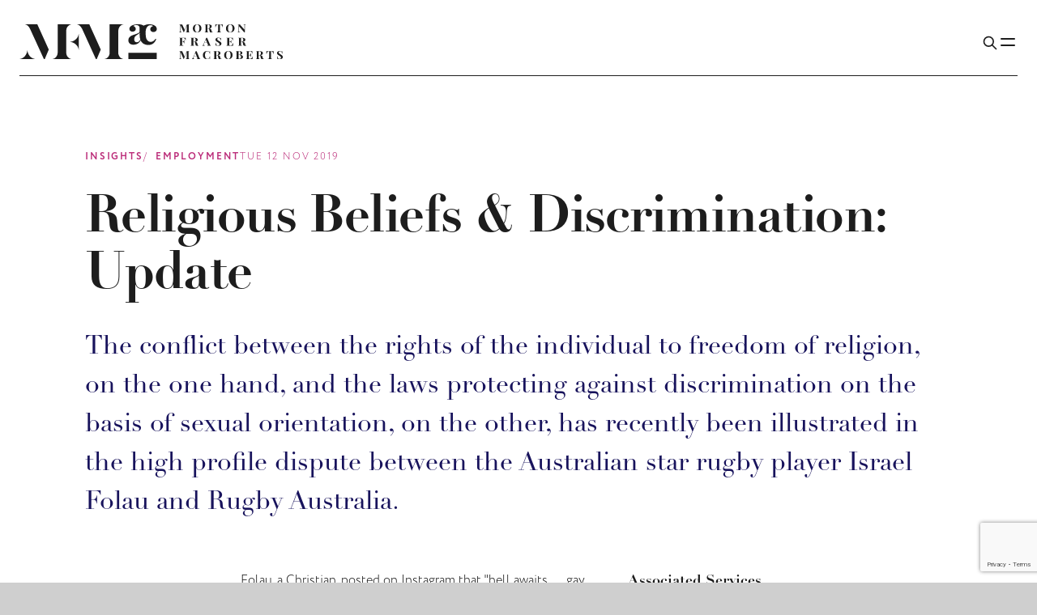

--- FILE ---
content_type: text/html; charset=utf-8
request_url: https://www.mfmac.com/insights/employment/religious-beliefs-discrimination-update/
body_size: 29907
content:
<!DOCTYPE html>
<html lang="en" class="theme--brand--mfmac">
<head>
    
    <meta charset="UTF-8">
    <meta name="viewport" content="width=device-width, initial-scale=1.0">  
    <meta http-equiv="X-UA-Compatible" content="ie=edge">
    <link rel="canonical" href="https://www.mfmac.com/insights/employment/religious-beliefs-discrimination-update/" />
    <title>Religious Beliefs &amp; Discrimination: Update | MFMac</title>

    <!-- Standard favicon -->
    <link rel="icon" type="image/x-icon" href="https://www.mfmac.com/media/jjvbtz5l/favicon.ico" />
    <link rel="shortcut icon" type="image/x-icon" href="https://www.mfmac.com/media/jjvbtz5l/favicon.ico" />

    <meta name="description" content="The conflict between the rights of the individual to freedom of religion, on the one hand, and the laws protecting against discrimination on the basis of sexual orientation, on the other, has recently been illustrated in the high profile dispute between the Australian star rugby player Israel Folau and Rugby Australia.&#xA0;&#xA0;&#xA;" />
    <meta name="keywords" />

    <meta property="og:title" content="Religious Beliefs &amp; Discrimination: Update" />
    <meta property="og:type" content="website">
    <meta property="og:site_name" content="website">
    <meta property="og:url" content="https://www.mfmac.com/insights/employment/religious-beliefs-discrimination-update/" />
    <meta property="og:description" content="The conflict between the rights of the individual to freedom of religion, on the one hand, and the laws protecting against discrimination on the basis of sexual orientation, on the other, has recently been illustrated in the high profile dispute between the Australian star rugby player Israel Folau and Rugby Australia.&#xA0;&#xA0;&#xA;" />
    
        <meta property="og:image" content="https://www.mfmac.com/media/frgd0ec5/og-placeholder-2026.png" />
        <meta property="og:image:width" content="1200" />
        <meta property="og:image:height" content="630" />

    <meta name="twitter:card">
    <meta name="twitter:title">
    <meta name="twitter:site">
    <meta name="twitter:description">

        <meta property="twitter:image" content="https://www.mfmac.com/media/frgd0ec5/og-placeholder-2026.png" />
    <meta name="robots" content="index,follow" />

    <!-- FONTS -->
    <link rel="stylesheet" href="https://use.typekit.net/hij1ggk.css">
    <!-- CSS -->
    <link rel='preload stylesheet' as='style' href="/mfmac-main/css/style.min.css?v=1.21" />
<!-- Define dataLayer and the gtag function.  -->
<script type="text/javascript">
    window.dataLayer = window.dataLayer || [];
    function gtag() {
        dataLayer.push(arguments);
    }

    gtag('js', new Date());

    // set "denied" as default for both ad and analytics storage, as well as ad_user_data and ad_personalization,
    gtag("consent", "default", {
        ad_personalization: "denied",
        ad_storage: "denied",
        ad_user_data: "denied",
        analytics_storage: "denied",
        security_storage: "granted",  
        functionality_storage: "denied", 
        personalization_storage: "denied",
        wait_for_update: 500 // milliseconds to wait for update
    });

    // Enable ads data redaction by default [optional]
    gtag("set", "ads_data_redaction", true);

    gtag('config', 'AW-926709874');
</script>
<!-- END: Define dataLayer and the gtag function.  -->


<script>
    window.uetq = window.uetq || [];
    window.uetq.push('consent', 'default', {
        'ad_storage': 'denied'
    });
    function uet_report_conversion() {
    window.uetq = window.uetq || [];
    window.uetq.push("event", "submit_lead_form", {});
    }
</script>


<!-- Global site tag (gtag.js) - Google Ads: 926709874 -->
<script async src="https://www.googletagmanager.com/gtag/js?id=AW-926709874"></script>
<script>
    gtag('js', new Date());
    gtag('config', 'AW-926709874');
</script>
<!-- END: Global site tag (gtag.js) - Google Ads: 926709874 -->


<!-- Google Tag Manager -->
<script type="text/javascript">
    (function (w, d, s, l, i) {
        w[l] = w[l] || [];
        w[l].push({
            'gtm.start': new Date().getTime(),
            event: 'gtm.js'
        });
        var f = d.getElementsByTagName(s)[0],
            j = d.createElement(s),
            dl = l != 'dataLayer' ? '&l=' + l : '';
        j.async = true;
        j.src =
            'https://www.googletagmanager.com/gtm.js?id=' + i + dl;
        f.parentNode.insertBefore(j, f);
    })(window, document, 'script', 'dataLayer', 'GTM-T93KSNRT');
</script>
<!-- END: Google Tag Manager -->

<!-- Usercentrics -->
<script id="usercentrics-cmp" src="https://web.cmp.usercentrics.eu/ui/loader.js" data-settings-id="hwZpWEqNERluIO" async></script>
<!-- End Usercentrics -->

<script src="https://t.contentsquare.net/uxa/7542457d4296a.js"></script>

<!-- Google Tag Manager (noscript) -->
<noscript><iframe src="https://www.googletagmanager.com/ns.html?id=GTM-T93KSNRT"
height="0" width="0" style="display:none;visibility:hidden"></iframe></noscript>
<!-- End Google Tag Manager (noscript) --><script type="text/javascript">!function(T,l,y){var S=T.location,k="script",D="instrumentationKey",C="ingestionendpoint",I="disableExceptionTracking",E="ai.device.",b="toLowerCase",w="crossOrigin",N="POST",e="appInsightsSDK",t=y.name||"appInsights";(y.name||T[e])&&(T[e]=t);var n=T[t]||function(d){var g=!1,f=!1,m={initialize:!0,queue:[],sv:"5",version:2,config:d};function v(e,t){var n={},a="Browser";return n[E+"id"]=a[b](),n[E+"type"]=a,n["ai.operation.name"]=S&&S.pathname||"_unknown_",n["ai.internal.sdkVersion"]="javascript:snippet_"+(m.sv||m.version),{time:function(){var e=new Date;function t(e){var t=""+e;return 1===t.length&&(t="0"+t),t}return e.getUTCFullYear()+"-"+t(1+e.getUTCMonth())+"-"+t(e.getUTCDate())+"T"+t(e.getUTCHours())+":"+t(e.getUTCMinutes())+":"+t(e.getUTCSeconds())+"."+((e.getUTCMilliseconds()/1e3).toFixed(3)+"").slice(2,5)+"Z"}(),iKey:e,name:"Microsoft.ApplicationInsights."+e.replace(/-/g,"")+"."+t,sampleRate:100,tags:n,data:{baseData:{ver:2}}}}var h=d.url||y.src;if(h){function a(e){var t,n,a,i,r,o,s,c,u,p,l;g=!0,m.queue=[],f||(f=!0,t=h,s=function(){var e={},t=d.connectionString;if(t)for(var n=t.split(";"),a=0;a<n.length;a++){var i=n[a].split("=");2===i.length&&(e[i[0][b]()]=i[1])}if(!e[C]){var r=e.endpointsuffix,o=r?e.location:null;e[C]="https://"+(o?o+".":"")+"dc."+(r||"services.visualstudio.com")}return e}(),c=s[D]||d[D]||"",u=s[C],p=u?u+"/v2/track":d.endpointUrl,(l=[]).push((n="SDK LOAD Failure: Failed to load Application Insights SDK script (See stack for details)",a=t,i=p,(o=(r=v(c,"Exception")).data).baseType="ExceptionData",o.baseData.exceptions=[{typeName:"SDKLoadFailed",message:n.replace(/\./g,"-"),hasFullStack:!1,stack:n+"\nSnippet failed to load ["+a+"] -- Telemetry is disabled\nHelp Link: https://go.microsoft.com/fwlink/?linkid=2128109\nHost: "+(S&&S.pathname||"_unknown_")+"\nEndpoint: "+i,parsedStack:[]}],r)),l.push(function(e,t,n,a){var i=v(c,"Message"),r=i.data;r.baseType="MessageData";var o=r.baseData;return o.message='AI (Internal): 99 message:"'+("SDK LOAD Failure: Failed to load Application Insights SDK script (See stack for details) ("+n+")").replace(/\"/g,"")+'"',o.properties={endpoint:a},i}(0,0,t,p)),function(e,t){if(JSON){var n=T.fetch;if(n&&!y.useXhr)n(t,{method:N,body:JSON.stringify(e),mode:"cors"});else if(XMLHttpRequest){var a=new XMLHttpRequest;a.open(N,t),a.setRequestHeader("Content-type","application/json"),a.send(JSON.stringify(e))}}}(l,p))}function i(e,t){f||setTimeout(function(){!t&&m.core||a()},500)}var e=function(){var n=l.createElement(k);n.src=h;var e=y[w];return!e&&""!==e||"undefined"==n[w]||(n[w]=e),n.onload=i,n.onerror=a,n.onreadystatechange=function(e,t){"loaded"!==n.readyState&&"complete"!==n.readyState||i(0,t)},n}();y.ld<0?l.getElementsByTagName("head")[0].appendChild(e):setTimeout(function(){l.getElementsByTagName(k)[0].parentNode.appendChild(e)},y.ld||0)}try{m.cookie=l.cookie}catch(p){}function t(e){for(;e.length;)!function(t){m[t]=function(){var e=arguments;g||m.queue.push(function(){m[t].apply(m,e)})}}(e.pop())}var n="track",r="TrackPage",o="TrackEvent";t([n+"Event",n+"PageView",n+"Exception",n+"Trace",n+"DependencyData",n+"Metric",n+"PageViewPerformance","start"+r,"stop"+r,"start"+o,"stop"+o,"addTelemetryInitializer","setAuthenticatedUserContext","clearAuthenticatedUserContext","flush"]),m.SeverityLevel={Verbose:0,Information:1,Warning:2,Error:3,Critical:4};var s=(d.extensionConfig||{}).ApplicationInsightsAnalytics||{};if(!0!==d[I]&&!0!==s[I]){var c="onerror";t(["_"+c]);var u=T[c];T[c]=function(e,t,n,a,i){var r=u&&u(e,t,n,a,i);return!0!==r&&m["_"+c]({message:e,url:t,lineNumber:n,columnNumber:a,error:i}),r},d.autoExceptionInstrumented=!0}return m}(y.cfg);function a(){y.onInit&&y.onInit(n)}(T[t]=n).queue&&0===n.queue.length?(n.queue.push(a),n.trackPageView({})):a()}(window,document,{
src: "https://js.monitor.azure.com/scripts/b/ai.2.min.js", // The SDK URL Source
crossOrigin: "anonymous", 
cfg: { // Application Insights Configuration
    connectionString: 'InstrumentationKey=215c5f8b-c9cf-4644-ae39-29e05f36719f;IngestionEndpoint=https://northeurope-2.in.applicationinsights.azure.com/;LiveEndpoint=https://northeurope.livediagnostics.monitor.azure.com/;ApplicationId=5e14ade4-16dd-47a7-8f36-851d08ea3c8e'
}});</script></head>
<body class="">
    <div class='wrapper'>
        <!--For YK Only-->
        <!--For YK Only-->
        <header class='site__header site__header--article inverted'>
<video class='site__header__bg' muted loop autoplay playsinline>
    <source src='/mfmac-main/build/videos/mfmac_menu.mp4' />
</video>
        <nav class="site__nav-dropdown" id="navServices">
            <div class="container">
                <ul class="list-sectors">
                        <li class="list-sectors-item theme-sector-icp">
                            <a class="tile-sector" href="/infrastructure-capital-projects/">
                                    <div class='tile-sector-img'>
                                        <figure>
                                            <img src='/media/blupeehy/saeed-siddiqui-ms9heorfxlu-unsplash.jpg?width=400&amp;height=500&amp;quality=70&amp;v=1dbd95562287df0' alt="Saeed Siddiqui Ms9heorfxlu Unsplash" />
                                        </figure>
                                    </div>
                                <span class="tile-sector-label">Infrastructure & Capital Projects</span>
                            </a>
                        </li>
                        <li class="list-sectors-item theme-sector-restate">
                            <a class="tile-sector" href="/real-estate/">
                                    <div class='tile-sector-img'>
                                        <figure>
                                            <img src='/media/wi4jyznx/sq-green-liu-mkmg1hdosr4-unsplash.jpg?width=400&amp;height=500&amp;quality=70&amp;v=1dbd956d5043840' alt="SQ Green Liu Mkmg1hdosr4 Unsplash" />
                                        </figure>
                                    </div>
                                <span class="tile-sector-label">Real Estate</span>
                            </a>
                        </li>
                        <li class="list-sectors-item theme-sector-energy">
                            <a class="tile-sector" href="/energy-renewables/">
                                    <div class='tile-sector-img'>
                                        <figure>
                                            <img src='/media/skaktm4c/sq-nicholas-doherty-ponbhdyofom-unsplash.jpg?width=400&amp;height=500&amp;quality=70&amp;v=1dbd95ad51ea140' alt="SQ Nicholas Doherty Ponbhdyofom Unsplash" />
                                        </figure>
                                    </div>
                                <span class="tile-sector-label">Energy & Renewables</span>
                            </a>
                        </li>
                        <li class="list-sectors-item theme-sector-public">
                            <a class="tile-sector" href="/public-sector/">
                                    <div class='tile-sector-img'>
                                        <figure>
                                            <img src='/media/cjklfheo/ross-sneddon-dr0yhsaly0g-unsplash.jpg?width=400&amp;height=500&amp;quality=70&amp;v=1dbd95f043a9430' alt="Ross Sneddon Dr0yhsaly0g Unsplash" />
                                        </figure>
                                    </div>
                                <span class="tile-sector-label">Public Sector</span>
                            </a>
                        </li>
                        <li class="list-sectors-item theme-sector-mmt">
                            <a class="tile-sector" href="/manufacturing-media-technology/">
                                    <div class='tile-sector-img'>
                                        <figure>
                                            <img src='/media/lannxvw2/sq-jakub-zerdzicki-ry86fg1a7hy-unsplash.jpg?width=400&amp;height=500&amp;quality=70&amp;v=1dbd96121653ea0' alt="SQ Jakub Zerdzicki Ry86fg1a7hy Unsplash" />
                                        </figure>
                                    </div>
                                <span class="tile-sector-label">Manufacturing, Media & Technology</span>
                            </a>
                        </li>
                        <li class="list-sectors-item theme-sector-health">
                            <a class="tile-sector" href="/healthcare-life-sciences/">
                                    <div class='tile-sector-img'>
                                        <figure>
                                            <img src='/media/fsqfhb1j/medicalert-uk-xjlyft-ibd0-unsplash.jpg?width=400&amp;height=500&amp;quality=70&amp;v=1dbd96241e9def0' alt="Medicalert Uk Xjlyft Ibd0 Unsplash" />
                                        </figure>
                                    </div>
                                <span class="tile-sector-label">Healthcare & Life Sciences</span>
                            </a>
                        </li>

                    <li class="list-sectors-item list-sub">
                            <a href='/legal-expertise/business/'>
                                <em>For</em> Business
                            </a>
                            <a href='/legal-expertise/individuals-and-families/'>
                                <em>For</em> Individuals & Families
                            </a>
                    </li>
                </ul>
            </div>
        </nav>
<nav class='site__nav'>
    <div class='container'>
        <div class='inner'>
            <div class='site__nav__brand'>
                <a href='/'>
                        <img src='/media/jsnbfkdu/mfmac_logo.svg' alt="Mfmac Logo" />
                        <img src='/media/kd0n5gh5/mfmac_logo_dark.svg' alt="Mfmac Logo Dark" />
                </a>
            </div>
                <div class='site__nav__links'>
                    <ul>
                                <li>
                                    <a href='/who-we-are/'>Who We Are</a>
                                </li>
                                <li data-dropdown="navServices">
                                    <a href='/legal-expertise/'>Legal Expertise</a>
                                </li>
                                <li>
                                    <a href='/our-people/'>Our People</a>
                                </li>
                                <li>
                                    <a href='/insights/'>Insights</a>
                                </li>
                                <li>
                                    <a href='/join-us/'>Join Us</a>
                                </li>
                    </ul>
                </div>
            <div class='site__nav__buttons'>
                <button type='button' aria-label='Toggle Search Box' class='search-toggle'>
                    <svg xmlns="http://www.w3.org/2000/svg" class="icon icon-tabler icon-tabler-search" width="44" height="44" viewBox="0 0 24 24" stroke-width="1.5" stroke="#2c3e50" fill="none" stroke-linecap="round" stroke-linejoin="round">
                        <path stroke="none" d="M0 0h24v24H0z" fill="none" />
                        <path d="M10 10m-7 0a7 7 0 1 0 14 0a7 7 0 1 0 -14 0" />
                        <path d="M21 21l-6 -6" />
                    </svg>
                </button>
                <button type='button' aria-label='Toggle Mobile Menu' class='nav-toggle'>
                    <svg xmlns="http://www.w3.org/2000/svg" class="icon icon-tabler icon-tabler-menu" width="44" height="44" viewBox="0 0 24 24" stroke-width="1.5" stroke="#2c3e50" fill="none" stroke-linecap="round" stroke-linejoin="round">
                        <path stroke="none" d="M0 0h24v24H0z" fill="none" />
                        <path d="M4 8l16 0" />
                        <path d="M4 16l16 0" />
                    </svg>
                    <svg xmlns="http://www.w3.org/2000/svg" class="icon icon-tabler icon-tabler-x" width="44" height="44" viewBox="0 0 24 24" stroke-width="1.5" stroke="#2c3e50" fill="none" stroke-linecap="round" stroke-linejoin="round">
                        <path stroke="none" d="M0 0h24v24H0z" fill="none" />
                        <path d="M18 6l-12 12" />
                        <path d="M6 6l12 12" />
                    </svg>
                </button>
            </div>
        </div>
    </div>
    <video class='site__nav__bg' muted loop autoplay>
        <source src='/mfmac-main/build/videos/mfmac_menu.mp4' />
    </video>
    <div class='site__menu'>
        <div class='container'>
            <div class='inner'>
                <div class='menu__primary'>
                    <div class='search__box w-full'>
                        <span class='search__box__icon'>
                            <svg xmlns="http://www.w3.org/2000/svg" class="icon icon-tabler icon-tabler-search" width="44" height="44" viewBox="0 0 24 24" stroke-width="1.5" stroke="#2c3e50" fill="none" stroke-linecap="round" stroke-linejoin="round">
                                <path stroke="none" d="M0 0h24v24H0z" fill="none" />
                                <path d="M10 10m-7 0a7 7 0 1 0 14 0a7 7 0 1 0 -14 0" />
                                <path d="M21 21l-6 -6" />
                            </svg>
                        </span>
                        <div class='search__box__input'>
                            <input type='text' placeholder='Search' />
                        </div>
                        <button class='search__box__clear' type='button' aria-label='Clear search box value'>
                            <svg xmlns="http://www.w3.org/2000/svg" class="icon icon-tabler icon-tabler-x" width="44" height="44" viewBox="0 0 24 24" stroke-width="1.5" stroke="#2c3e50" fill="none" stroke-linecap="round" stroke-linejoin="round">
                                <path stroke="none" d="M0 0h24v24H0z" fill="none" />
                                <path d="M18 6l-12 12" />
                                <path d="M6 6l12 12" />
                            </svg>
                        </button>
                    </div>
                        <div class='link__wrapper'>
                                <div class='menu__link'>
                                    <div class='menu__link__header'>
                                        <a href='/who-we-are/'>
                                            Who We Are
                                        </a>
                                            <button type='button'>
                                                <svg xmlns="http://www.w3.org/2000/svg" class="icon icon-tabler icon-tabler-plus" width="44" height="44" viewBox="0 0 24 24" stroke-width="1.5" stroke="#2c3e50" fill="none" stroke-linecap="round" stroke-linejoin="round">
                                                    <path stroke="none" d="M0 0h24v24H0z" fill="none" />
                                                    <path d="M12 5l0 14" />
                                                    <path d="M5 12l14 0" />
                                                </svg>
                                                <svg xmlns="http://www.w3.org/2000/svg" class="icon icon-tabler icon-tabler-minus" width="44" height="44" viewBox="0 0 24 24" stroke-width="1.5" stroke="#2c3e50" fill="none" stroke-linecap="round" stroke-linejoin="round">
                                                    <path stroke="none" d="M0 0h24v24H0z" fill="none" />
                                                    <path d="M5 12l14 0" />
                                                </svg>
                                            </button>
                                        
                                    </div>
                                        <div class='menu__link__sub'>
                                            <div class='nested__menu'>
                                                <div class='link__wrapper'>
                                                        <div class='menu__link'>
                                                                <div class='menu__link__header'>
                                                                    <a href='/who-we-are/a-home-for-talented-people/'>
                                                                        A Home For Talented People
                                                                    </a>
                                                                </div>
                                                        </div>
                                                        <div class='menu__link'>
                                                                <div class='menu__link__header'>
                                                                    <a href='/who-we-are/caring-for-the-environment/'>
                                                                        Caring For the Environment
                                                                    </a>
                                                                </div>
                                                        </div>
                                                        <div class='menu__link'>
                                                                <div class='menu__link__header'>
                                                                    <a href='/who-we-are/supporting-our-communities/'>
                                                                        Supporting Our Communities
                                                                    </a>
                                                                </div>
                                                        </div>
                                                        <div class='menu__link'>
                                                                <div class='menu__link__header'>
                                                                    <a href='/who-we-are/our-accreditations/'>
                                                                        Awards & Accreditations
                                                                    </a>
                                                                </div>
                                                        </div>
                                                        <div class='menu__link'>
                                                                <div class='menu__link__header'>
                                                                    <a href='/who-we-are/our-approach-to-fees/'>
                                                                        Professional Fees
                                                                    </a>
                                                                </div>
                                                        </div>
                                                </div>
                                            </div>
                                        </div>
                                </div>
                                <div class='menu__link'>
                                    <div class='menu__link__header'>
                                        <a href='/legal-expertise/'>
                                            Legal Expertise
                                        </a>
                                            <button type='button'>
                                                <svg xmlns="http://www.w3.org/2000/svg" class="icon icon-tabler icon-tabler-plus" width="44" height="44" viewBox="0 0 24 24" stroke-width="1.5" stroke="#2c3e50" fill="none" stroke-linecap="round" stroke-linejoin="round">
                                                    <path stroke="none" d="M0 0h24v24H0z" fill="none" />
                                                    <path d="M12 5l0 14" />
                                                    <path d="M5 12l14 0" />
                                                </svg>
                                                <svg xmlns="http://www.w3.org/2000/svg" class="icon icon-tabler icon-tabler-minus" width="44" height="44" viewBox="0 0 24 24" stroke-width="1.5" stroke="#2c3e50" fill="none" stroke-linecap="round" stroke-linejoin="round">
                                                    <path stroke="none" d="M0 0h24v24H0z" fill="none" />
                                                    <path d="M5 12l14 0" />
                                                </svg>
                                            </button>
                                        
                                    </div>
                                        <div class='menu__link__sub'>
                                            <div class='nested__menu'>
                                                <div class='link__wrapper'>
                                                        <ul class="list-sectors">
                                                                <li class="list-sectors-item theme-sector-icp">
                                                                    <a class="tile-sector" href="/infrastructure-capital-projects/">
                                                                            <div class='tile-sector-img'>
                                                                                <figure>
                                                                                    <img src='/media/blupeehy/saeed-siddiqui-ms9heorfxlu-unsplash.jpg?width=400&amp;height=500&amp;quality=70&amp;v=1dbd95562287df0' alt="Saeed Siddiqui Ms9heorfxlu Unsplash" />
                                                                                </figure>
                                                                            </div>
                                                                        <span class="tile-sector-label">Infrastructure & Capital Projects</span>
                                                                    </a>
                                                                </li>
                                                                <li class="list-sectors-item theme-sector-restate">
                                                                    <a class="tile-sector" href="/real-estate/">
                                                                            <div class='tile-sector-img'>
                                                                                <figure>
                                                                                    <img src='/media/wi4jyznx/sq-green-liu-mkmg1hdosr4-unsplash.jpg?width=400&amp;height=500&amp;quality=70&amp;v=1dbd956d5043840' alt="SQ Green Liu Mkmg1hdosr4 Unsplash" />
                                                                                </figure>
                                                                            </div>
                                                                        <span class="tile-sector-label">Real Estate</span>
                                                                    </a>
                                                                </li>
                                                                <li class="list-sectors-item theme-sector-energy">
                                                                    <a class="tile-sector" href="/energy-renewables/">
                                                                            <div class='tile-sector-img'>
                                                                                <figure>
                                                                                    <img src='/media/skaktm4c/sq-nicholas-doherty-ponbhdyofom-unsplash.jpg?width=400&amp;height=500&amp;quality=70&amp;v=1dbd95ad51ea140' alt="SQ Nicholas Doherty Ponbhdyofom Unsplash" />
                                                                                </figure>
                                                                            </div>
                                                                        <span class="tile-sector-label">Energy & Renewables</span>
                                                                    </a>
                                                                </li>
                                                                <li class="list-sectors-item theme-sector-public">
                                                                    <a class="tile-sector" href="/public-sector/">
                                                                            <div class='tile-sector-img'>
                                                                                <figure>
                                                                                    <img src='/media/cjklfheo/ross-sneddon-dr0yhsaly0g-unsplash.jpg?width=400&amp;height=500&amp;quality=70&amp;v=1dbd95f043a9430' alt="Ross Sneddon Dr0yhsaly0g Unsplash" />
                                                                                </figure>
                                                                            </div>
                                                                        <span class="tile-sector-label">Public Sector</span>
                                                                    </a>
                                                                </li>
                                                                <li class="list-sectors-item theme-sector-mmt">
                                                                    <a class="tile-sector" href="/manufacturing-media-technology/">
                                                                            <div class='tile-sector-img'>
                                                                                <figure>
                                                                                    <img src='/media/lannxvw2/sq-jakub-zerdzicki-ry86fg1a7hy-unsplash.jpg?width=400&amp;height=500&amp;quality=70&amp;v=1dbd96121653ea0' alt="SQ Jakub Zerdzicki Ry86fg1a7hy Unsplash" />
                                                                                </figure>
                                                                            </div>
                                                                        <span class="tile-sector-label">Manufacturing, Media & Technology</span>
                                                                    </a>
                                                                </li>
                                                                <li class="list-sectors-item theme-sector-health">
                                                                    <a class="tile-sector" href="/healthcare-life-sciences/">
                                                                            <div class='tile-sector-img'>
                                                                                <figure>
                                                                                    <img src='/media/fsqfhb1j/medicalert-uk-xjlyft-ibd0-unsplash.jpg?width=400&amp;height=500&amp;quality=70&amp;v=1dbd96241e9def0' alt="Medicalert Uk Xjlyft Ibd0 Unsplash" />
                                                                                </figure>
                                                                            </div>
                                                                        <span class="tile-sector-label">Healthcare & Life Sciences</span>
                                                                    </a>
                                                                </li>
                                                        </ul>
                                                        <div class='menu__link'>
                                                                <div class='menu__link__header'>

                                                                    <button href='/legal-expertise/business/'>
                                                                        <span><em>For</em> Business <sup>20</sup></span>
                                                                        <svg xmlns="http://www.w3.org/2000/svg" class="icon icon-tabler icon-tabler-plus" width="44" height="44" viewBox="0 0 24 24" stroke-width="1.5" stroke="#2c3e50" fill="none" stroke-linecap="round" stroke-linejoin="round">
                                                                            <path stroke="none" d="M0 0h24v24H0z" fill="none" />
                                                                            <path d="M12 5l0 14" />
                                                                            <path d="M5 12l14 0" />
                                                                        </svg>
                                                                        <svg xmlns="http://www.w3.org/2000/svg" class="icon icon-tabler icon-tabler-minus" width="44" height="44" viewBox="0 0 24 24" stroke-width="1.5" stroke="#2c3e50" fill="none" stroke-linecap="round" stroke-linejoin="round">
                                                                            <path stroke="none" d="M0 0h24v24H0z" fill="none" />
                                                                            <path d="M5 12l14 0" />
                                                                        </svg>
                                                                    </button>
                                                                </div>
                                                                <ul class='collapsed__links'>
                                                                        <li>
                                                                            <a href='/legal-expertise/business/agricultural-rural-property/'>Agricultural &amp; Rural Property</a>
                                                                        </li>
                                                                        <li>
                                                                            <a href='/legal-expertise/business/banking-finance/'>Banking &amp; Finance</a>
                                                                        </li>
                                                                        <li>
                                                                            <a href='/legal-expertise/business/commercial-contracts/'>Commercial Contracts</a>
                                                                        </li>
                                                                        <li>
                                                                            <a href='/legal-expertise/business/construction/'>Construction</a>
                                                                        </li>
                                                                        <li>
                                                                            <a href='/legal-expertise/business/corporate-finance/'>Corporate Finance</a>
                                                                        </li>
                                                                        <li>
                                                                            <a href='/legal-expertise/business/corporate-tax/'>Corporate Tax</a>
                                                                        </li>
                                                                        <li>
                                                                            <a href='/legal-expertise/business/data-protection-uk-gdpr/'>Data Protection &amp; UK GDPR</a>
                                                                        </li>
                                                                        <li>
                                                                            <a href='/legal-expertise/business/debt-recovery/'>Debt Recovery</a>
                                                                        </li>
                                                                        <li>
                                                                            <a href='/legal-expertise/business/employment-law-for-employers/'>Employment Law for Employers</a>
                                                                        </li>
                                                                        <li>
                                                                            <a href='/legal-expertise/business/energy/'>Energy</a>
                                                                        </li>
                                                                        <li>
                                                                            <a href='/legal-expertise/business/health-safety/'>Health &amp; Safety</a>
                                                                        </li>
                                                                        <li>
                                                                            <a href='/legal-expertise/business/immigration-law/'>Immigration Law</a>
                                                                        </li>
                                                                        <li>
                                                                            <a href='/legal-expertise/business/information-technology/'>Information Technology</a>
                                                                        </li>
                                                                        <li>
                                                                            <a href='/legal-expertise/business/intellectual-property/'>Intellectual Property</a>
                                                                        </li>
                                                                        <li>
                                                                            <a href='/legal-expertise/business/litigation-dispute-resolution/'>Litigation &amp; Dispute Resolution</a>
                                                                        </li>
                                                                        <li>
                                                                            <a href='/legal-expertise/business/pensions/'>Pensions</a>
                                                                        </li>
                                                                        <li>
                                                                            <a href='/legal-expertise/business/regulatory-compliance/'>Regulatory &amp; Compliance</a>
                                                                        </li>
                                                                        <li>
                                                                            <a href='/legal-expertise/business/restructuring-insolvency/'>Restructuring &amp; Insolvency</a>
                                                                        </li>
                                                                        <li>
                                                                            <a href='/legal-expertise/business/share-schemes-incentives/'>Share Schemes &amp; Incentives</a>
                                                                        </li>
                                                                        <li>
                                                                            <a href='/legal-expertise/business/your-scots-counsel/your-scots-counsel-corporate/'>Your Scots Counsel - Corporate</a>
                                                                        </li>
                                                                </ul>
                                                        </div>
                                                        <div class='menu__link'>
                                                                <div class='menu__link__header'>

                                                                    <button href='/legal-expertise/individuals-and-families/'>
                                                                        <span><em>For</em> Individuals & Families <sup>14</sup></span>
                                                                        <svg xmlns="http://www.w3.org/2000/svg" class="icon icon-tabler icon-tabler-plus" width="44" height="44" viewBox="0 0 24 24" stroke-width="1.5" stroke="#2c3e50" fill="none" stroke-linecap="round" stroke-linejoin="round">
                                                                            <path stroke="none" d="M0 0h24v24H0z" fill="none" />
                                                                            <path d="M12 5l0 14" />
                                                                            <path d="M5 12l14 0" />
                                                                        </svg>
                                                                        <svg xmlns="http://www.w3.org/2000/svg" class="icon icon-tabler icon-tabler-minus" width="44" height="44" viewBox="0 0 24 24" stroke-width="1.5" stroke="#2c3e50" fill="none" stroke-linecap="round" stroke-linejoin="round">
                                                                            <path stroke="none" d="M0 0h24v24H0z" fill="none" />
                                                                            <path d="M5 12l14 0" />
                                                                        </svg>
                                                                    </button>
                                                                </div>
                                                                <ul class='collapsed__links'>
                                                                        <li>
                                                                            <a href='/legal-expertise/individuals-and-families/buying-selling-property/'>Buying &amp; Selling Property</a>
                                                                        </li>
                                                                        <li>
                                                                            <a href='/legal-expertise/individuals-and-families/caring-for-the-elderly/'>Caring for the Elderly</a>
                                                                        </li>
                                                                        <li>
                                                                            <a href='/legal-expertise/individuals-and-families/executries/'>Executries</a>
                                                                        </li>
                                                                        <li>
                                                                            <a href='/legal-expertise/individuals-and-families/employment-advice-for-employees/'>Employment Advice for Employees</a>
                                                                        </li>
                                                                        <li>
                                                                            <a href='/legal-expertise/individuals-and-families/family-law/'>Family Law</a>
                                                                        </li>
                                                                        <li>
                                                                            <a href='/legal-expertise/individuals-and-families/immigration-residency/'>Immigration &amp; Residency</a>
                                                                        </li>
                                                                        <li>
                                                                            <a href='/legal-expertise/individuals-and-families/litigation-dispute-resolution/'>Litigation &amp; Dispute Resolution</a>
                                                                        </li>
                                                                        <li>
                                                                            <a href='/legal-expertise/individuals-and-families/inheritance-tax/'>Managing Wealth &amp; Investments</a>
                                                                        </li>
                                                                        <li>
                                                                            <a href='/legal-expertise/individuals-and-families/personal-injury/'>Personal Injury</a>
                                                                        </li>
                                                                        <li>
                                                                            <a href='/legal-expertise/individuals-and-families/power-of-attorney/'>Power of Attorney</a>
                                                                        </li>
                                                                        <li>
                                                                            <a href='/legal-expertise/individuals-and-families/tax/'>Tax</a>
                                                                        </li>
                                                                        <li>
                                                                            <a href='/legal-expertise/individuals-and-families/trusts/'>Trusts</a>
                                                                        </li>
                                                                        <li>
                                                                            <a href='/legal-expertise/individuals-and-families/wills/'>Wills</a>
                                                                        </li>
                                                                        <li>
                                                                            <a href='/legal-expertise/business/your-scots-counsel/your-scots-counsel-private-client/'>Your Scots Counsel - Private Client</a>
                                                                        </li>
                                                                </ul>
                                                        </div>
                                                </div>
                                            </div>
                                        </div>
                                </div>
                                <div class='menu__link'>
                                    <div class='menu__link__header'>
                                        <a href='/our-people/'>
                                            Our People
                                        </a>
                                            <button type='button'>
                                                <svg xmlns="http://www.w3.org/2000/svg" class="icon icon-tabler icon-tabler-plus" width="44" height="44" viewBox="0 0 24 24" stroke-width="1.5" stroke="#2c3e50" fill="none" stroke-linecap="round" stroke-linejoin="round">
                                                    <path stroke="none" d="M0 0h24v24H0z" fill="none" />
                                                    <path d="M12 5l0 14" />
                                                    <path d="M5 12l14 0" />
                                                </svg>
                                                <svg xmlns="http://www.w3.org/2000/svg" class="icon icon-tabler icon-tabler-minus" width="44" height="44" viewBox="0 0 24 24" stroke-width="1.5" stroke="#2c3e50" fill="none" stroke-linecap="round" stroke-linejoin="round">
                                                    <path stroke="none" d="M0 0h24v24H0z" fill="none" />
                                                    <path d="M5 12l14 0" />
                                                </svg>
                                            </button>
                                        
                                    </div>
                                        <div class='menu__link__sub'>
                                            <div class='nested__menu'>
                                                <div class='link__wrapper'>
                                                        <div class='menu__link'>
                                                                <div class='menu__link__header'>
                                                                    <a href='https://www.mfmac.com/our-people/?q=&amp;filters=role~9e72f610f51049eab14f4cccd8d838e9&amp;pageNo=1&amp;pageSize=12&amp;random=0.8362233958906589'>
                                                                        Partners
                                                                    </a>
                                                                </div>
                                                        </div>
                                                        <div class='menu__link'>
                                                                <div class='menu__link__header'>
                                                                    <a href='https://www.mfmac.com/our-people/?q=&amp;filters=role~ccfc378fdbcc422482489caaac29b69a&amp;pageNo=1&amp;pageSize=12&amp;random=0.9457225571760404'>
                                                                        Directors
                                                                    </a>
                                                                </div>
                                                        </div>
                                                        <div class='menu__link'>
                                                                <div class='menu__link__header'>
                                                                    <a href='https://www.mfmac.com/our-people/?q=&amp;filters=role~d208ed0a85dd48eba2df41709ab72404&amp;pageNo=1&amp;pageSize=12&amp;random=0.7379167987591342'>
                                                                        Lawyers
                                                                    </a>
                                                                </div>
                                                        </div>
                                                        <div class='menu__link'>
                                                                <div class='menu__link__header'>
                                                                    <a href='https://www.mfmac.com/our-people/?q=&amp;filters=role~9db51bc1384b4435b8f12aaea0bfec34&amp;pageNo=1&amp;pageSize=12&amp;random=0.6994948784487092'>
                                                                        Paralegals
                                                                    </a>
                                                                </div>
                                                        </div>
                                                        <div class='menu__link'>
                                                                <div class='menu__link__header'>
                                                                    <a href='https://www.mfmac.com/our-people/?q=&amp;filters=role~54f5c81071694be9907851e444ec8f05&amp;pageNo=1&amp;pageSize=12&amp;random=0.9124286204601895'>
                                                                        Business Support
                                                                    </a>
                                                                </div>
                                                        </div>
                                                </div>
                                            </div>
                                        </div>
                                </div>
                                <div class='menu__link'>
                                    <div class='menu__link__header'>
                                        <a href='/insights/'>
                                            Insights
                                        </a>
                                            <button type='button'>
                                                <svg xmlns="http://www.w3.org/2000/svg" class="icon icon-tabler icon-tabler-plus" width="44" height="44" viewBox="0 0 24 24" stroke-width="1.5" stroke="#2c3e50" fill="none" stroke-linecap="round" stroke-linejoin="round">
                                                    <path stroke="none" d="M0 0h24v24H0z" fill="none" />
                                                    <path d="M12 5l0 14" />
                                                    <path d="M5 12l14 0" />
                                                </svg>
                                                <svg xmlns="http://www.w3.org/2000/svg" class="icon icon-tabler icon-tabler-minus" width="44" height="44" viewBox="0 0 24 24" stroke-width="1.5" stroke="#2c3e50" fill="none" stroke-linecap="round" stroke-linejoin="round">
                                                    <path stroke="none" d="M0 0h24v24H0z" fill="none" />
                                                    <path d="M5 12l14 0" />
                                                </svg>
                                            </button>
                                        
                                    </div>
                                        <div class='menu__link__sub'>
                                            <div class='nested__menu'>
                                                <div class='link__wrapper'>
                                                        <div class='menu__link'>
                                                                <div class='menu__link__header'>
                                                                    <a href='/insights/'>
                                                                        Latest Articles
                                                                    </a>
                                                                </div>
                                                        </div>
                                                        <div class='menu__link'>
                                                                <div class='menu__link__header'>
                                                                    <a href='https://www.mfmac.com/insights/?type=type~9e1fbf8f903e4434902ae67703cb1b8c&amp;category=&amp;pageNo=1&amp;pageSize=6&amp;random=0.8725456319319893'>
                                                                        Latest Podcasts
                                                                    </a>
                                                                </div>
                                                        </div>
                                                        <div class='menu__link'>
                                                                <div class='menu__link__header'>
                                                                    <a href='/insights/events/'>
                                                                        Latest Events
                                                                    </a>
                                                                </div>
                                                        </div>
                                                        <div class='menu__link'>
                                                                <div class='menu__link__header'>
                                                                    <a href='/insights/'>
                                                                        Browse All
                                                                    </a>
                                                                </div>
                                                        </div>
                                                                <a href='/insights/life-at-mfmac/' class='menu__banner'>
                                                                        <div class='menu__banner__img'>
                                                                            <figure>
                                                                                <img src='/media/umhhyq0k/_sh15138.jpg' alt="SH15138" />
                                                                            </figure>
                                                                        </div>
                                                                    <div class='menu__banner__text'>
                                                                        <span class="menu__banner__title">
                                                                            Life at MFMac
                                                                        </span>
                                                                        <p>Read more articles about life at Morton Fraser MacRoberts.</p>
                                                                    </div>
                                                                </a>
                                                </div>
                                            </div>
                                        </div>
                                </div>
                                <div class='menu__link'>
                                    <div class='menu__link__header'>
                                        <a href='/join-us/'>
                                            Join Us
                                        </a>
                                            <button type='button'>
                                                <svg xmlns="http://www.w3.org/2000/svg" class="icon icon-tabler icon-tabler-plus" width="44" height="44" viewBox="0 0 24 24" stroke-width="1.5" stroke="#2c3e50" fill="none" stroke-linecap="round" stroke-linejoin="round">
                                                    <path stroke="none" d="M0 0h24v24H0z" fill="none" />
                                                    <path d="M12 5l0 14" />
                                                    <path d="M5 12l14 0" />
                                                </svg>
                                                <svg xmlns="http://www.w3.org/2000/svg" class="icon icon-tabler icon-tabler-minus" width="44" height="44" viewBox="0 0 24 24" stroke-width="1.5" stroke="#2c3e50" fill="none" stroke-linecap="round" stroke-linejoin="round">
                                                    <path stroke="none" d="M0 0h24v24H0z" fill="none" />
                                                    <path d="M5 12l14 0" />
                                                </svg>
                                            </button>
                                        
                                    </div>
                                        <div class='menu__link__sub'>
                                            <div class='nested__menu'>
                                                <div class='link__wrapper'>
                                                        <div class='menu__link'>
                                                                <div class='menu__link__header'>
                                                                    <a href='/join-us/career-opportunities/'>
                                                                        Current Vacancies
                                                                    </a>
                                                                </div>
                                                        </div>
                                                        <div class='menu__link'>
                                                                <div class='menu__link__header'>
                                                                    <a href='/join-us/traineeships/'>
                                                                        Traineeships
                                                                    </a>
                                                                </div>
                                                        </div>
                                                        <div class='menu__link'>
                                                                <div class='menu__link__header'>
                                                                    <a href='/join-us/work-experience/'>
                                                                        Work Experience
                                                                    </a>
                                                                </div>
                                                        </div>
                                                        <div class='menu__link'>
                                                                <div class='menu__link__header'>
                                                                    <a href='/join-us/prime/'>
                                                                        PRIME Work Experience
                                                                    </a>
                                                                </div>
                                                        </div>
                                                        <div class='menu__link'>
                                                                <div class='menu__link__header'>
                                                                    <a href='/join-us/summer-placements/'>
                                                                        Summer Placements
                                                                    </a>
                                                                </div>
                                                        </div>
                                                                <a href='/our-people/' class='menu__banner'>
                                                                        <div class='menu__banner__img'>
                                                                            <figure>
                                                                                <img src='/media/55ppoypo/_sh14935.jpg' alt="SH14935" />
                                                                            </figure>
                                                                        </div>
                                                                    <div class='menu__banner__text'>
                                                                        <span class="menu__banner__title">
                                                                            Because <em>teamwork</em> matters
                                                                        </span>
                                                                        <div class="inner">
<p>Our people are central to everything we do, and Morton Fraser MacRoberts is proud to be home to some of the most talented lawyers in Scotland. Meet our people.</p>
</div>
                                                                    </div>
                                                                </a>
                                                </div>
                                            </div>
                                        </div>
                                </div>
                                <div class='menu__link single'>
                                    <div class='menu__link__header'>
                                        <a href='/contact-morton-fraser-macroberts/'>
                                            Contact Us
                                        </a>
                                        
                                    </div>
                                </div>
                        </div>

                </div>
                <div class='menu__secondary'>
                    <div class='menu__secondary__default'>
                        <div class='menu__search'>
                            <div class='menu__search__header'>
                                <div class='inner'>
                                    <div class='search__box'>
                                        <span class='search__box__icon'>
                                            <svg xmlns="http://www.w3.org/2000/svg" class="icon icon-tabler icon-tabler-search" width="44" height="44" viewBox="0 0 24 24" stroke-width="1.5" stroke="#2c3e50" fill="none" stroke-linecap="round" stroke-linejoin="round">
                                                <path stroke="none" d="M0 0h24v24H0z" fill="none" />
                                                <path d="M10 10m-7 0a7 7 0 1 0 14 0a7 7 0 1 0 -14 0" />
                                                <path d="M21 21l-6 -6" />
                                            </svg>
                                        </span>
                                        <div class='search__box__input'>
                                            <input type='text' id="txtKeyword" placeholder='Search' />
                                        </div>
                                        <button class='search__box__clear' type='button' aria-label='Clear search box value'>
                                            <svg xmlns="http://www.w3.org/2000/svg" class="icon icon-tabler icon-tabler-x" width="44" height="44" viewBox="0 0 24 24" stroke-width="1.5" stroke="#2c3e50" fill="none" stroke-linecap="round" stroke-linejoin="round">
                                                <path stroke="none" d="M0 0h24v24H0z" fill="none" />
                                                <path d="M18 6l-12 12" />
                                                <path d="M6 6l12 12" />
                                            </svg>
                                        </button>
                                    </div>
                                </div>
                                
                                <div id='quick-search'>
                                        <p>Quick Searches</p>
                                    
                                        <ul>
                                                <li>
                                                    <p>Current Vacancies</p>
                                                    <a href='javascript:void(0)' data-keyboard="Current Vacancies">View</a>
                                                </li>
                                                <li>
                                                    <p>Awards &amp; Accreditations</p>
                                                    <a href='javascript:void(0)' data-keyboard="Awards &amp; Accreditations">View</a>
                                                </li>
                                                <li>
                                                    <p>Our People</p>
                                                    <a href='javascript:void(0)' data-keyboard="Our People">View</a>
                                                </li>
                                                <li>
                                                    <p>Data Breaches</p>
                                                    <a href='javascript:void(0)' data-keyboard="Data Breaches">View</a>
                                                </li>
                                        </ul>
                                    
                                </div>
                            </div>
                            <div class='menu__search__results'>
                            </div>
                        </div>
                        <div class='menu__secondary__info'>
                            <ul class='icon__list'>
                                    <li>
                                        <a href='https://www.linkedin.com/company/mfmacllp/' target="_blank" aria-label='Link to LinkedIn Social'>
                                            <svg xmlns="http://www.w3.org/2000/svg" height="16" width="14" viewBox="0 0 448 512">
                                                <path d="M100.3 448H7.4V148.9h92.9zM53.8 108.1C24.1 108.1 0 83.5 0 53.8a53.8 53.8 0 0 1 107.6 0c0 29.7-24.1 54.3-53.8 54.3zM447.9 448h-92.7V302.4c0-34.7-.7-79.2-48.3-79.2-48.3 0-55.7 37.7-55.7 76.7V448h-92.8V148.9h89.1v40.8h1.3c12.4-23.5 42.7-48.3 87.9-48.3 94 0 111.3 61.9 111.3 142.3V448z" />
                                            </svg>
                                        </a>
                                    </li>
                                    <li>
                                        <a href='https://twitter.com/mfmacllp' target="_blank" aria-label='Link to LinkedIn Social'>
                                            <svg xmlns="http://www.w3.org/2000/svg" height="16" width="14" viewBox="0 0 448 512">
                                                <path d="M64 32C28.7 32 0 60.7 0 96V416c0 35.3 28.7 64 64 64H384c35.3 0 64-28.7 64-64V96c0-35.3-28.7-64-64-64H64zm297.1 84L257.3 234.6 379.4 396H283.8L209 298.1 123.3 396H75.8l111-126.9L69.7 116h98l67.7 89.5L313.6 116h47.5zM323.3 367.6L153.4 142.9H125.1L296.9 367.6h26.3z" />
                                            </svg>
                                        </a>
                                    </li>
                                    <li>
                                        <a href='https://www.facebook.com/mfmacllp23/' target="_blank" aria-label='Link to LinkedIn Social'>
                                            <svg xmlns="http://www.w3.org/2000/svg" height="16" width="16" viewBox="0 0 512 512">
                                                <path d="M512 256C512 114.6 397.4 0 256 0S0 114.6 0 256C0 376 82.7 476.8 194.2 504.5V334.2H141.4V256h52.8V222.3c0-87.1 39.4-127.5 125-127.5c16.2 0 44.2 3.2 55.7 6.4V172c-6-.6-16.5-1-29.6-1c-42 0-58.2 15.9-58.2 57.2V256h83.6l-14.4 78.2H287V510.1C413.8 494.8 512 386.9 512 256h0z" />
                                            </svg>
                                        </a>
                                    </li>
                                    <li>
                                        <a href='https://www.instagram.com/mfmacllp' target="_blank" aria-label='Link to LinkedIn Social'>
                                            <svg xmlns="http://www.w3.org/2000/svg" height="16" width="14" viewBox="0 0 448 512">
                                                <path d="M224.1 141c-63.6 0-114.9 51.3-114.9 114.9s51.3 114.9 114.9 114.9S339 319.5 339 255.9 287.7 141 224.1 141zm0 189.6c-41.1 0-74.7-33.5-74.7-74.7s33.5-74.7 74.7-74.7 74.7 33.5 74.7 74.7-33.6 74.7-74.7 74.7zm146.4-194.3c0 14.9-12 26.8-26.8 26.8-14.9 0-26.8-12-26.8-26.8s12-26.8 26.8-26.8 26.8 12 26.8 26.8zm76.1 27.2c-1.7-35.9-9.9-67.7-36.2-93.9-26.2-26.2-58-34.4-93.9-36.2-37-2.1-147.9-2.1-184.9 0-35.8 1.7-67.6 9.9-93.9 36.1s-34.4 58-36.2 93.9c-2.1 37-2.1 147.9 0 184.9 1.7 35.9 9.9 67.7 36.2 93.9s58 34.4 93.9 36.2c37 2.1 147.9 2.1 184.9 0 35.9-1.7 67.7-9.9 93.9-36.2 26.2-26.2 34.4-58 36.2-93.9 2.1-37 2.1-147.8 0-184.8zM398.8 388c-7.8 19.6-22.9 34.7-42.6 42.6-29.5 11.7-99.5 9-132.1 9s-102.7 2.6-132.1-9c-19.6-7.8-34.7-22.9-42.6-42.6-11.7-29.5-9-99.5-9-132.1s-2.6-102.7 9-132.1c7.8-19.6 22.9-34.7 42.6-42.6 29.5-11.7 99.5-9 132.1-9s102.7-2.6 132.1 9c19.6 7.8 34.7 22.9 42.6 42.6 11.7 29.5 9 99.5 9 132.1s2.7 102.7-9 132.1z" />
                                            </svg>
                                        </a>
                                    </li>

                            </ul>
                                <div class='address__list'>
                                        <div class='address__list__node'>
                                            <div>
                                                <span class="address__title">Edinburgh</span>
                                                    <address>
                                                        9 Haymarket Square, <br />Edinburgh EH3 8RY<br /><br />DX number: ED119
                                                    </address>
                                            </div>
                                                <p class='telephone'>&#x2B;44 (0) 131 247 1000</p>
                                                <a href='mailto:edinburgh@mfmac.com'>edinburgh@mfmac.com</a>
                                        </div>
                                        <div class='address__list__node'>
                                            <div>
                                                <span class="address__title">Glasgow</span>
                                                    <address>
                                                        60 York St,<br />Glasgow G2 8JX<br /><br />DX number: GW70
                                                    </address>
                                            </div>
                                                <p class='telephone'>&#x2B;44 (0)141 303 1100</p>
                                                <a href='mailto:glasgow@mfmac.com'>glasgow@mfmac.com</a>
                                        </div>
                                </div>
                            
                                <ul class='link__list'>
                                        <li>
                                            <a href='/privacy-policy/' target="">Privacy Policy</a>
                                        </li>
                                        <li>
                                            <a href='/terms-of-business/' target="">Terms of Business</a>
                                        </li>
                                        <li>
                                            <a href='/complaints-processes/' target="">Complaints Processes</a>
                                        </li>
                                        <li>
                                            <a href='/modern-slavery-and-human-trafficking-statement/'>Modern Slavery &amp; Human Trafficking Statement</a>
                                        </li>
                                        <li>
                                            <a href='/media/ny1hgnvs/mfmac-gender-pay-gap-report-2024-25.pdf' target="_blank">Gender Pay Gap Report</a>
                                        </li>
                                </ul>

                            <div class='button__list'>
                                <a href='javascript:void()' class='btn teal enquiry-trigger'>Enquire Now</a>
                                    <a href='/payment/' target="_blank" class='btn btn--outline teal'>Make a payment</a>
                            </div>
                        </div>
                    </div>
                </div>
            </div>
        </div>
    </div>
</nav>    <div class='container'>
        <div class='site__header__content article__header'>
            <div class='article__header__date flex flex-row flex-wrap gap-x-5 gap-y-3'>
                <ul class='breadcrumb'>
                        <li>
                            <a href='/insights/'>Insights</a>
                        </li>
                        <li>
                            <a href='/insights/employment/'>Employment</a>
                        </li>
                </ul>
                    <p>Tue 12 Nov 2019</p>

            </div>
            <h1 class='header__title large'>Religious Beliefs &amp; Discrimination: Update</h1>
                <p class='header__subtitle'>
                    The conflict between the rights of the individual to freedom of religion, on the one hand, and the laws protecting against discrimination on the basis of sexual orientation, on the other, has recently been illustrated in the high profile dispute between the Australian star rugby player Israel Folau and Rugby Australia.&#xA0;&#xA0;&#xA;
                </p>
        </div>
    </div>
</header>
<section class="text__module ">
    <div class='container flex flex-row flex-wrap items-start'>
        <main class='text__module__content'>
            <div class='inner animation--fade'>
                <div class='rte'>


<p>Folau, a Christian, posted on Instagram that "hell awaits…..gay people".  Rugby Australia subsequently terminated his contract of employment.  Folau has taken them to Court seeking $10 million in damages and reinstatement at his former Club.  His claim is for unlawful termination under the Australian Fair Work Act, which prohibits termination of employment for the reason of religion.  The Australian Circuit Federal Court has encouraged the parties to settle through mediation until December, failing which the case will be heard in February 2020. </p><p><strong>UK Cases</strong></p><p>In the UK, the Equality Act 2010 makes it unlawful to discriminate against someone because of their religion or belief, or because of a lack of religion or belief.  In addition, Article 9 of the European Convention on Human Rights provides a right to freedom of thought, conscience and religion.  There have been a number of high profile UK cases concerning employees dismissed because of conduct they considered to be an expression of their religious beliefs which  illustrate the conflict between the need to respect religious beliefs and the rights of others to equal treatment, dignity and respect.</p><p><em>Ladele v London Borough of Islington (2010)</em> followed the introduction of civil partnerships in 2005.  Ms Ladele was a Registrar for the Borough of Islington which required all its Registrars to carry out civil partnership ceremonies.  Ms Ladele was unable to reconcile her religious beliefs with the new duty and refused.  The Council threatened dismissal for failure to comply with its "dignity for all" policy.  The Court of Appeal found the employer's treatment of Ms Ladele did not amount to religious discrimination.  The case was subsequently taken to the European Court of Human Rights in <em>Eweida & Others v UK (2013)</em> which found there was no violation of Ms Ladele's human rights. </p><p><em>McFarlane v Relate Avon Ltd (2010).</em>  Mr McFarlane, a Christian relationship counsellor with Relate, was dismissed because he didn't feel he could provide psycho-sexual counselling to same sex couples as it conflicted with his religious beliefs.  The Employment Appeal Tribunal's view was that where an employee refuses to comply with principles that are fundamental to an employer's ethos (in this case Relate's commitment to providing counselling on a non-discriminatory basis), the employer doesn't have to compromise its fundamental beliefs, for example by asking another employee to take on Mr McFarlane's duties.</p><p><em>Mackereth v The Department for Work & Pensions & Another</em> decided at Tribunal on 2 October 2019 that a Christian doctor who claimed he was unfairly dismissed for refusing to address transgender individuals by their preferred pronoun, was not discriminated against on grounds of religious belief.  The Tribunal found the doctor's views were incompatible with human dignity and conflicted with the fundamental rights of others so weren't protected religious or philosophical beliefs. </p><p>Another recent case has though highlighted further the complicated nature of religious discrimination claims. In <em>De Groen v Gan Menachem Hendon Ltd (2019)</em> the Employment Appeal Tribunal determined that a Jewish teacher at an ultra orthodox Jewish nursery school who refused to lie about living with her boyfriend was not discriminated against on grounds of religion or belief and that she had been dismissed because of her employer's belief that cohabitation was wrong not because of her own lack of belief. She was though successful with claims for direct discrimination on the grounds of sex. </p><p>Cases of religious discrimination outwith the employment context and in the area of service provision have also illustrated the complexity of religious discrimination cases.  In <em>Bute v Hall (2013) </em>the Supreme Court rejected an attempt by the owners of a bed and breakfast to use their religious freedom as a justification for refusing a room to a gay couple.  However, in the widely reported case of  <em>Lee v Ashers Baking Co Ltd (2018)</em> the refusal of owners of a Northern Irish Bakery to make a cake with a slogan supporting same sex marriage was held not to be discriminatory because the refusal was not because of the sexual orientation of the customer, the objection being to the message on the cake not the customer's personal characteristics. The Supreme Court held that the bakery would have refused to supply this particular cake to anyone, whatever their personal characteristics. As such, there was no discrimination on the grounds of sexual orientation.</p><p><strong>Conclusion</strong></p><p>Employers need to be aware of the need to avoid discrimination and the difficult balance that has to be achieved between conflicting rights.  Employers should carefully consider the scenarios in which an employee's conduct could breach their Company values and ensure that their policies and codes of conduct are clear about the standards required of their employees. <br /><strong> <br /></strong></p>

                </div>
                    <div class="widget__button share-btn" data-rad-share>
                        <div class="widget__button__toggle">
                            <button type="button" aria-label="Play audio track...">
                                <svg xmlns="http://www.w3.org/2000/svg" height="16" width="14" viewBox="0 0 448 512">
                                    <path d="M352 224c53 0 96-43 96-96s-43-96-96-96s-96 43-96 96c0 4 .2 8 .7 11.9l-94.1 47C145.4 170.2 121.9 160 96 160c-53 0-96 43-96 96s43 96 96 96c25.9 0 49.4-10.2 66.6-26.9l94.1 47c-.5 3.9-.7 7.8-.7 11.9c0 53 43 96 96 96s96-43 96-96s-43-96-96-96c-25.9 0-49.4 10.2-66.6 26.9l-94.1-47c.5-3.9 .7-7.8 .7-11.9s-.2-8-.7-11.9l94.1-47C302.6 213.8 326.1 224 352 224z" />
                                </svg>
                            </button>
                        </div>
                        <div class="widget__button__label">
                            <p>
                                Share this article
                            </p>
                        </div>
                    </div>
            </div>
        </main>


    <aside class='text__module__sidebar'>
            <div>
                <h4 class='font-title font-bold'>Associated Services</h4>

                <ul class='link__list link__list--compact'>
                        <li class='link__list__entry'>
                            <a href='/legal-expertise/business/employment-law-for-employers/employment-tribunals/'>
                                Employment Tribunals
                                <span>View</span>
                            </a>
                        </li>
                        <li class='link__list__entry'>
                            <a href='/legal-expertise/business/employment-law-for-employers/advisory-work/'>
                                Advisory Work
                                <span>View</span>
                            </a>
                        </li>
                        <li class='link__list__entry'>
                            <a href='/legal-expertise/business/corporate-finance/'>
                                Corporate Finance
                                <span>View</span>
                            </a>
                        </li>
                </ul>
            </div>
            <a href='javascript:void()' class='btn btn--outline teal w-full enquiry-trigger' data-member="">Enquire</a>
    </aside>


       
    </div>
</section>

    <section>
        <div class='container'>
            <div class='section__title text-navy'><h2>Related Insights</h2></div>
            <div class='article__list animation--fade--list'>
<div class='article__card animation--fade'>
    <div>
        <a href='/insights/employment/when-the-cap-comes-off-unfair-dismissal-and-employer-risk/'>
            <figure class='article__card__img'>
                <img src='/media/04tmh0dr/web_res_mfmac_office_imagery_082.jpg?width=600&amp;height=400&amp;v=1dc8ab4afeea030' alt="Web Res Mfmac Office Imagery 082 (1)" />
                <span class='article__label'>Podcast</span>
            </figure>
        </a>
        <a class='article__card__tag' href="/insights/employment/">
            Employment
                <time>Wed 21 Jan 2026</time>
        </a>
        <a href='/insights/employment/when-the-cap-comes-off-unfair-dismissal-and-employer-risk/'>
            <h4 class='article__card__title'>When the cap comes off - unfair dismissal and employer risk</h4>
            <div class='article__card__summary'>
<p>David Hossack and Innes Clark discuss the very important changes relating to the law of unfair dismissal which are expected in 2027, including the removal of the compensation cap and the reduction in the qualifying period to 6 months.</p>            </div>
            <span class='article__card__action'>Read More</span>
        </a>
    </div>
</div>

<div class='article__card animation--fade'>
    <div>
        <a href='/insights/employment/balancing-rights-to-single-sex-spaces/'>
            <figure class='article__card__img'>
                <img src='/media/ix5no52k/possessed-photography-d6lzdabxp6i-unsplash.jpg?width=600&amp;height=400&amp;v=1dc8ac8a5af65a0' alt="Possessed Photography D6lzdabxp6i Unsplash" />
                <span class='article__label'>Article</span>
            </figure>
        </a>
        <a class='article__card__tag' href="/insights/employment/">
            Employment
                <time>Tue 20 Jan 2026</time>
        </a>
        <a href='/insights/employment/balancing-rights-to-single-sex-spaces/'>
            <h4 class='article__card__title'>Balancing rights to single sex spaces</h4>
            <div class='article__card__summary'>
<p>Three recent Employment Tribunal judgments underscore the current legal and practical complexities for employers managing competing rights under the Equality Act 2010.</p>            </div>
            <span class='article__card__action'>Read More</span>
        </a>
    </div>
</div>

<div class='article__card animation--fade'>
    <div>
        <a href='/insights/employment/immigration-for-employers-series/'>
            <figure class='article__card__img'>
                <img src='/media/g2hnxnag/immigration-airport.jpg?width=600&amp;height=400&amp;v=1dc892adcd635d0' alt="Immigration Airport" />
                <span class='article__label'>Podcast</span>
            </figure>
        </a>
        <a class='article__card__tag' href="/insights/employment/">
            Employment
                <time>Mon 19 Jan 2026</time>
        </a>
        <a href='/insights/employment/immigration-for-employers-series/'>
            <h4 class='article__card__title'>Immigration for Employers series</h4>
            <div class='article__card__summary'>
<p>In this first episode of our Immigration for Employers podcast series, we explore proposed changes to Indefinite Leave to Remain and the implications for organisations across the UK. Stuart McWilliams joins host David Hossack to discuss residence requirements, the suggested reduction to the settlement period and the route to British citizenship, as well as the potential impact on families, employers and long‑term residents.</p>            </div>
            <span class='article__card__action'>Read More</span>
        </a>
    </div>
</div>

            </div>
                <div class='list__alt animation--fade--up'>
                    <a href='/insights/' class='btn btn--outline teal w-full'>View All</a>
                </div>
        </div>
    </section>

        <!--For YK Only-->

<!--For YK Only-->
<footer class='site__footer'>
    <div class='container animation--fade--up'>
        <div class='site__footer__row'>
                <div id='footer-badge'>
                    <figure>
                        <!-- Start of SRA Digital Badge code -->
<div style="max-width:275px;max-height:163px;"><div style="position: relative;padding-bottom: 59.1%;height: auto;overflow: hidden;"><iframe referrerPolicy="origin" frameborder="0" scrolling="no" allowtransparency="true" src="https://cdn.yoshki.com/iframe/55845r.html" style="border:0px; margin:0px; padding:0px; background-color:transparent; top:0px; left:0px; width:100%; height:100%; position: absolute;"></iframe></div></div>
<!-- End of SRA Digital Badge code -->
                    </figure>
                </div>
            
            <ul class='icon__list'>
                    <li>
                        <a href='https://www.linkedin.com/company/mfmacllp/' target="_blank" aria-label='Link to LinkedIn Social'>
                            <svg xmlns="http://www.w3.org/2000/svg" height="16" width="14" viewBox="0 0 448 512">
                                <path d="M100.3 448H7.4V148.9h92.9zM53.8 108.1C24.1 108.1 0 83.5 0 53.8a53.8 53.8 0 0 1 107.6 0c0 29.7-24.1 54.3-53.8 54.3zM447.9 448h-92.7V302.4c0-34.7-.7-79.2-48.3-79.2-48.3 0-55.7 37.7-55.7 76.7V448h-92.8V148.9h89.1v40.8h1.3c12.4-23.5 42.7-48.3 87.9-48.3 94 0 111.3 61.9 111.3 142.3V448z" />
                            </svg>
                        </a>
                    </li>
                    <li>
                        <a href='https://twitter.com/mfmacllp' target="_blank" aria-label='Link to X Social'>
                            <svg xmlns="http://www.w3.org/2000/svg" height="16" width="14" viewBox="0 0 448 512">
                                <path d="M64 32C28.7 32 0 60.7 0 96V416c0 35.3 28.7 64 64 64H384c35.3 0 64-28.7 64-64V96c0-35.3-28.7-64-64-64H64zm297.1 84L257.3 234.6 379.4 396H283.8L209 298.1 123.3 396H75.8l111-126.9L69.7 116h98l67.7 89.5L313.6 116h47.5zM323.3 367.6L153.4 142.9H125.1L296.9 367.6h26.3z" />
                            </svg>
                        </a>
                    </li>
                    <li>
                        <a href='https://www.facebook.com/mfmacllp23/' target="_blank" aria-label='Link to Facebook Social'>
                            <svg xmlns="http://www.w3.org/2000/svg" height="16" width="16" viewBox="0 0 512 512">
                                <path d="M512 256C512 114.6 397.4 0 256 0S0 114.6 0 256C0 376 82.7 476.8 194.2 504.5V334.2H141.4V256h52.8V222.3c0-87.1 39.4-127.5 125-127.5c16.2 0 44.2 3.2 55.7 6.4V172c-6-.6-16.5-1-29.6-1c-42 0-58.2 15.9-58.2 57.2V256h83.6l-14.4 78.2H287V510.1C413.8 494.8 512 386.9 512 256h0z" />
                            </svg>
                        </a>
                    </li>
                    <li>
                        <a href='https://www.instagram.com/mfmacllp' target="_blank" aria-label='Link to Instagram Social'>
                            <svg xmlns="http://www.w3.org/2000/svg" height="16" width="14" viewBox="0 0 448 512">
                                <path d="M224.1 141c-63.6 0-114.9 51.3-114.9 114.9s51.3 114.9 114.9 114.9S339 319.5 339 255.9 287.7 141 224.1 141zm0 189.6c-41.1 0-74.7-33.5-74.7-74.7s33.5-74.7 74.7-74.7 74.7 33.5 74.7 74.7-33.6 74.7-74.7 74.7zm146.4-194.3c0 14.9-12 26.8-26.8 26.8-14.9 0-26.8-12-26.8-26.8s12-26.8 26.8-26.8 26.8 12 26.8 26.8zm76.1 27.2c-1.7-35.9-9.9-67.7-36.2-93.9-26.2-26.2-58-34.4-93.9-36.2-37-2.1-147.9-2.1-184.9 0-35.8 1.7-67.6 9.9-93.9 36.1s-34.4 58-36.2 93.9c-2.1 37-2.1 147.9 0 184.9 1.7 35.9 9.9 67.7 36.2 93.9s58 34.4 93.9 36.2c37 2.1 147.9 2.1 184.9 0 35.9-1.7 67.7-9.9 93.9-36.2 26.2-26.2 34.4-58 36.2-93.9 2.1-37 2.1-147.8 0-184.8zM398.8 388c-7.8 19.6-22.9 34.7-42.6 42.6-29.5 11.7-99.5 9-132.1 9s-102.7 2.6-132.1-9c-19.6-7.8-34.7-22.9-42.6-42.6-11.7-29.5-9-99.5-9-132.1s-2.6-102.7 9-132.1c7.8-19.6 22.9-34.7 42.6-42.6 29.5-11.7 99.5-9 132.1-9s102.7-2.6 132.1 9c19.6 7.8 34.7 22.9 42.6 42.6 11.7 29.5 9 99.5 9 132.1s2.7 102.7-9 132.1z" />
                            </svg>
                        </a>
                    </li>
            </ul>
                <figure id='footer-img-large'>
                    <img src='/media/yxpn51a3/mfm-lockup.svg' />
                </figure>

        </div>
        <div class='site__footer__row'>
            <div class='flex flex-row flex-wrap grow'>
                    <div class='address__list'>
                            <div class='address__list__node'>
                                <div>
                                    <h3>Edinburgh</h3>
9 Haymarket Square, <br />Edinburgh EH3 8RY<br /><br />DX number: ED119                                </div>
                                    <a class='telephone' href="tel:&#x2B;441312471000">&#x2B;44 (0) 131 247 1000</a>
                                    <a href='mailto:edinburgh@mfmac.com' class='email'>edinburgh@mfmac.com</a>
                            </div>
                            <div class='address__list__node'>
                                <div>
                                    <h3>Glasgow</h3>
60 York St,<br />Glasgow G2 8JX<br /><br />DX number: GW70                                </div>
                                    <a class='telephone' href="tel:&#x2B;441413031100">&#x2B;44 (0)141 303 1100</a>
                                    <a href='mailto:glasgow@mfmac.com' class='email'>glasgow@mfmac.com</a>
                            </div>
                    </div>
                <div class='footnote'>
                    <p><strong>Morton Fraser MacRoberts LLP</strong>, referred to as MFMac LLP, is a limited liability partnership registered in Scotland. <br>Our registration number is SO300472 and our registered office is at: 9 Haymarket Square, Edinburgh, EH3 8RY. Our VAT registration number is <strong>GB269 1293 36</strong>.</p>
                </div>
            </div>
        </div>
        <div class='site__footer__row'>
                <ul class='footer__links'>
                        <li>
                            <a href="/privacy-policy/" target="">Privacy Policy</a>
                        </li>
                        <li>
                            <a href="/terms-of-business/" target="">Terms of Business</a>
                        </li>
                        <li>
                            <a href="/complaints-processes/" target="">Complaints Processes</a>
                        </li>
                        <li>
                            <a href="/modern-slavery-and-human-trafficking-statement/">Modern Slavery &amp; Human Trafficking Statement</a>
                        </li>
                        <li>
                            <a href="/media/ny1hgnvs/mfmac-gender-pay-gap-report-2024-25.pdf" target="_blank">Gender Pay Gap Report</a>
                        </li>
                </ul>
            <div class='footer__buttons'>
                <a href='javascript:void(0)' class='btn teal enquiry-trigger'>
                    Enquire Now
                </a>
                    <a class='btn btn--outline teal' href="/payment/" target="_blank">
                        Make a payment
                    </a>
            </div>
        </div>
    </div>
</footer>

    </div>
        <div class="flyout-wrapper">
            <div class='flyout__pane'>
                <button type='button' class="close" aria-label='Close Enquiry Form Popup'>
                    <svg xmlns="http://www.w3.org/2000/svg" class="icon icon-tabler icon-tabler-x" width="44" height="44" viewBox="0 0 24 24" stroke-width="1.5" stroke="#2c3e50" fill="none" stroke-linecap="round" stroke-linejoin="round">
                        <path stroke="none" d="M0 0h24v24H0z" fill="none" />
                        <path d="M18 6l-12 12" />
                        <path d="M6 6l12 12" />
                    </svg>
                </button>
                    <div class='flyout__pane__header'>
                        <h2> Make an Enquiry</h2>
                    </div>
                
                <div class="flyout__pane__body">
                    






    <div id="umbraco_form_87c7ca72dc4f4ac2beb29b7695bdf93c" class="">

<form action="/insights/employment/religious-beliefs-discrimination-update/" class="site__form site__form--split" enctype="multipart/form-data" id="enquiry-form" method="post"><input data-val="true" data-val-required="The FormId field is required." name="FormId" type="hidden" value="87c7ca72-dc4f-4ac2-beb2-9b7695bdf93c" /><input data-val="true" data-val-required="The FormName field is required." name="FormName" type="hidden" value="MFMAC - Enquiry" /><input data-val="true" data-val-required="The RecordId field is required." name="RecordId" type="hidden" value="00000000-0000-0000-0000-000000000000" /><input name="PreviousClicked" type="hidden" value="" /><input name="Theme" type="hidden" value="mfmac" /><input name="RedirectToPageId" type="hidden" value="" />            <input type="hidden" name="FormStep" value="0" />
            <input type="hidden" name="RecordState" value="Q2ZESjhHc19TRDVRb0tOQW12bTVsQUp2RjI4akdjNXIwcnhrdmRmTlZpRzZBbW9HdEZKeTZsb0FmcVBRWi1PdkNidDVMS2VWYnVFSmZNSjhVMzh2TDRaZl9XQUw0TUl1ZDVzWV9qU1YxaWtya2lTckhKSDhiVHI1ZU03NGJHaEpFdDVzR1E=" />



<!--<p style="margin-left:15px;">From our offices we serve the whole of Scotland, as well as clients around the world with interests in Scotland. Please complete the form below, and a member of our team will be in touch shortly.</p>-->
            <div class="field__group  full">
        <div class='field__group__input'>

            



<div id="dec61bc8-71c6-4067-fa4e-4e7ac29cd6a0" data-umb="dec61bc8-71c6-4067-fa4e-4e7ac29cd6a0" class="">
            <p><p style="font-size:1rem;margin:0 0 -1rem;padding:0;">From our offices we serve the whole of Scotland, as well as clients around the world with interests in Scotland. Please complete the form below, and a member of our team will be in touch shortly.</p></p>
</div>


<span class="field-validation-valid" data-valmsg-for="dec61bc8-71c6-4067-fa4e-4e7ac29cd6a0" data-valmsg-replace="true" role="alert"></span>
        </div>
            </div>
            <div class="field__group  ">
                            <label for="4e265f0d-2932-4931-8a18-63297c8f7e03" class="field__group__label">
Name            <strong>*</strong>
                            </label>
        <div class='field__group__input'>

            <input type="text" name="4e265f0d-2932-4931-8a18-63297c8f7e03" id="4e265f0d-2932-4931-8a18-63297c8f7e03" data-umb="4e265f0d-2932-4931-8a18-63297c8f7e03" class="text " value="" maxlength="255"
        data-val="true"  data-val-required="Please provide a value for Name" aria-required="true" />





<span class="field-validation-valid" data-valmsg-for="4e265f0d-2932-4931-8a18-63297c8f7e03" data-valmsg-replace="true" role="alert"></span>
        </div>
            </div>
            <div class="field__group  ">
                            <label for="ec235ed0-3790-4bb9-f3d5-65b6f6345664" class="field__group__label">
Telephone                            </label>
        <div class='field__group__input'>

            <input type="text" name="ec235ed0-3790-4bb9-f3d5-65b6f6345664" id="ec235ed0-3790-4bb9-f3d5-65b6f6345664" data-umb="ec235ed0-3790-4bb9-f3d5-65b6f6345664" class="text " value="" maxlength="255"
       />





<span class="field-validation-valid" data-valmsg-for="ec235ed0-3790-4bb9-f3d5-65b6f6345664" data-valmsg-replace="true" role="alert"></span>
        </div>
            </div>
            <div class="field__group  ">
                            <label for="2c5b6c5e-06c3-4b27-f868-5adfe9d13d94" class="field__group__label">
Email Address            <strong>*</strong>
                            </label>
        <div class='field__group__input'>

            <input type="email" name="2c5b6c5e-06c3-4b27-f868-5adfe9d13d94" id="2c5b6c5e-06c3-4b27-f868-5adfe9d13d94" data-umb="2c5b6c5e-06c3-4b27-f868-5adfe9d13d94" class="text " value="" maxlength="255"
        data-val="true"  data-val-required="Please provide a value for Email Address" aria-required="true"  data-val-regex="Please provide a valid value for Email Address" data-val-regex-pattern="^[a-zA-Z0-9_\.\+-]+@[a-zA-Z0-9-]+\.[a-zA-Z0-9-\.]+$" />





<span class="field-validation-valid" data-valmsg-for="2c5b6c5e-06c3-4b27-f868-5adfe9d13d94" data-valmsg-replace="true" role="alert"></span>
        </div>
            </div>
            <div class="field__group  ">
                            <label for="45cf82df-766a-44a3-d266-77a5ff0fbf22" class="field__group__label">
Pick a team member <small>(optional)</small>                            </label>
        <div class='field__group__input'>

            <div class='form-select'>
    <select class=""
            name="45cf82df-766a-44a3-d266-77a5ff0fbf22"
            id="45cf82df-766a-44a3-d266-77a5ff0fbf22"
            data-umb="45cf82df-766a-44a3-d266-77a5ff0fbf22"
    >
            <option value="">Please Select</option>
             <option value="Abbi Greer" >Abbi Greer</option>
             <option value="Adam Loose" >Adam Loose</option>
             <option value="Adrian Bell" >Adrian Bell</option>
             <option value="Ailie Christie" >Ailie Christie</option>
             <option value="Ailsa Cameron" >Ailsa Cameron</option>
             <option value="Ainsley Maclaren" >Ainsley Maclaren</option>
             <option value="Ainsley Reid" >Ainsley Reid</option>
             <option value="Alan Burns" >Alan Burns</option>
             <option value="Alan Delaney" >Alan Delaney</option>
             <option value="Alan Kelly" >Alan Kelly</option>
             <option value="Alan Meek" >Alan Meek</option>
             <option value="Alan Stewart" >Alan Stewart</option>
             <option value="Alastair Johnston" >Alastair Johnston</option>
             <option value="Alex Robertson" >Alex Robertson</option>
             <option value="Alison Marr" >Alison Marr</option>
             <option value="Amanda Haynes" >Amanda Haynes</option>
             <option value="Amar Wali" >Amar Wali</option>
             <option value="Amie Brown" >Amie Brown</option>
             <option value="Amy Cook" >Amy Cook</option>
             <option value="Amy Entwistle" >Amy Entwistle</option>
             <option value="Andrew Gibson" >Andrew Gibson</option>
             <option value="Andrew Meakin" >Andrew Meakin</option>
             <option value="Andrew Walker" >Andrew Walker</option>
             <option value="Angela Brown" >Angela Brown</option>
             <option value="Annette Fritze-Shanks" >Annette Fritze-Shanks</option>
             <option value="Anthea Chan" >Anthea Chan</option>
             <option value="Ashlee Waton" >Ashlee Waton</option>
             <option value="Becky Paul" >Becky Paul</option>
             <option value="Bess Innes" >Bess Innes</option>
             <option value="Bethany Reed" >Bethany Reed</option>
             <option value="Bev Wood" >Bev Wood</option>
             <option value="Billy Kay " >Billy Kay </option>
             <option value="Bonar Mercer" >Bonar Mercer</option>
             <option value="Brian Macfarlane" >Brian Macfarlane</option>
             <option value="Caitlin Lennon" >Caitlin Lennon</option>
             <option value="Calum Ruddy" >Calum Ruddy</option>
             <option value="Calvin Mowat" >Calvin Mowat</option>
             <option value="Cameron Greig" >Cameron Greig</option>
             <option value="Camilla Horneman" >Camilla Horneman</option>
             <option value="Carole Ferguson-Walker" >Carole Ferguson-Walker</option>
             <option value="Carole McAlpine-Scott" >Carole McAlpine-Scott</option>
             <option value="Caroline Earnshaw" >Caroline Earnshaw</option>
             <option value="Caroline Maher" >Caroline Maher</option>
             <option value="Carrie Mitchell" >Carrie Mitchell</option>
             <option value="Carryl Beveridge" >Carryl Beveridge</option>
             <option value="Catriona MacPhail" >Catriona MacPhail</option>
             <option value="Charlotte Dempster " >Charlotte Dempster </option>
             <option value="Chris Clarkson" >Chris Clarkson</option>
             <option value="Chris Harte" >Chris Harte</option>
             <option value="Chris McLeish" >Chris McLeish</option>
             <option value="Chris Murphy" >Chris Murphy</option>
             <option value="Christie Carswell " >Christie Carswell </option>
             <option value="Claire McKay" >Claire McKay</option>
             <option value="Claire Sturrock" >Claire Sturrock</option>
             <option value="Clare Tuohy" >Clare Tuohy</option>
             <option value="Collette Kerr" >Collette Kerr</option>
             <option value="Connor Ewing" >Connor Ewing</option>
             <option value="Craig Fulton" >Craig Fulton</option>
             <option value="Craig Muir" >Craig Muir</option>
             <option value="Dana Strain" >Dana Strain</option>
             <option value="Daniel Cormack" >Daniel Cormack</option>
             <option value="Danielle Jeffrey" >Danielle Jeffrey</option>
             <option value="Darcey Lytle" >Darcey Lytle</option>
             <option value="David Forrester" >David Forrester</option>
             <option value="David Gourlay" >David Gourlay</option>
             <option value="David Hossack" >David Hossack</option>
             <option value="David McGuire" >David McGuire</option>
             <option value="David Wilson" >David Wilson</option>
             <option value="David Wylie" >David Wylie</option>
             <option value="Debbie Brogan" >Debbie Brogan</option>
             <option value="Demi Brooks" >Demi Brooks</option>
             <option value="Denise McKenzie" >Denise McKenzie</option>
             <option value="Donna Bryson" >Donna Bryson</option>
             <option value="Donna McAloon" >Donna McAloon</option>
             <option value="Douglas Harvey" >Douglas Harvey</option>
             <option value="Douglas Lamb" >Douglas Lamb</option>
             <option value="Douglas Milne" >Douglas Milne</option>
             <option value="Duncan Osler" >Duncan Osler</option>
             <option value="Elise Turner" >Elise Turner</option>
             <option value="Elizabeth Sparks" >Elizabeth Sparks</option>
             <option value="Ellen Bond" >Ellen Bond</option>
             <option value="Ellen Grant" >Ellen Grant</option>
             <option value="Emma Bruce" >Emma Bruce</option>
             <option value="Emma Carmichael-Stewart" >Emma Carmichael-Stewart</option>
             <option value="Emma Keil" >Emma Keil</option>
             <option value="Emma Wood" >Emma Wood</option>
             <option value="Erda Kollovozi" >Erda Kollovozi</option>
             <option value="Erica Dickson" >Erica Dickson</option>
             <option value="Erin Thomson" >Erin Thomson</option>
             <option value="Euan Duncan" >Euan Duncan</option>
             <option value="Ewan McGillivray" >Ewan McGillivray</option>
             <option value="Fergus McDiarmid" >Fergus McDiarmid</option>
             <option value="Finlay Niven" >Finlay Niven</option>
             <option value="Fiona Byron" >Fiona Byron</option>
             <option value="Fiona Meek" >Fiona Meek</option>
             <option value="Fiona Sasan" >Fiona Sasan</option>
             <option value="Gail Watt" >Gail Watt</option>
             <option value="Gary Baines" >Gary Baines</option>
             <option value="Gavin Thomson" >Gavin Thomson</option>
             <option value="George Munro" >George Munro</option>
             <option value="Georgie Naysmith " >Georgie Naysmith </option>
             <option value="Gillian Campbell" >Gillian Campbell</option>
             <option value="Graeme Harrison" >Graeme Harrison</option>
             <option value="Grant MacGregor" >Grant MacGregor</option>
             <option value="Gwen Murphy" >Gwen Murphy</option>
             <option value="Hamish Campbell" >Hamish Campbell</option>
             <option value="Hannah Bryson" >Hannah Bryson</option>
             <option value="Hannah Duguid" >Hannah Duguid</option>
             <option value="Hannah Firth" >Hannah Firth</option>
             <option value="Hannah McGirr" >Hannah McGirr</option>
             <option value="Hannah Ward" >Hannah Ward</option>
             <option value="Hayley Johnson" >Hayley Johnson</option>
             <option value="Helen McGrath" >Helen McGrath</option>
             <option value="Iain Young" >Iain Young</option>
             <option value="Innes Clark" >Innes Clark</option>
             <option value="Isaac Hopley" >Isaac Hopley</option>
             <option value="Isabel Salvesen" >Isabel Salvesen</option>
             <option value="Isobell Reid" >Isobell Reid</option>
             <option value="Jack Kerr" >Jack Kerr</option>
             <option value="Jacqueline Martin" >Jacqueline Martin</option>
             <option value="James Inglis" >James Inglis</option>
             <option value="James Keith" >James Keith</option>
             <option value="Jamie Marwick" >Jamie Marwick</option>
             <option value="Jennifer Andrew" >Jennifer Andrew</option>
             <option value="Jennifer Kerr" >Jennifer Kerr</option>
             <option value="Jennifer McGinty" >Jennifer McGinty</option>
             <option value="Jennifer McKay" >Jennifer McKay</option>
             <option value="Jenny Dickson" >Jenny Dickson</option>
             <option value="Jo Purdy" >Jo Purdy</option>
             <option value="Joanna Pilecka" >Joanna Pilecka</option>
             <option value="Jodie Cameron" >Jodie Cameron</option>
             <option value="John Callender" >John Callender</option>
             <option value="John Gallacher" >John Gallacher</option>
             <option value="John Lunn" >John Lunn</option>
             <option value="John McQuillan" >John McQuillan</option>
             <option value="Jonathan Seddon" >Jonathan Seddon</option>
             <option value="Joshua Gray " >Joshua Gray </option>
             <option value="Joshua Grieveson " >Joshua Grieveson </option>
             <option value="Judith Baxter" >Judith Baxter</option>
             <option value="Julie Hamilton" >Julie Hamilton</option>
             <option value="Julie Morgan-Jones" >Julie Morgan-Jones</option>
             <option value="Julie Scott-Gilroy" >Julie Scott-Gilroy</option>
             <option value="Karen Wylie" >Karen Wylie</option>
             <option value="Kate McLean" >Kate McLean</option>
             <option value="Kathryn Kinloch" >Kathryn Kinloch</option>
             <option value="Katie MacLeod" >Katie MacLeod</option>
             <option value="Katie Mahony" >Katie Mahony</option>
             <option value="Katie Morrison" >Katie Morrison</option>
             <option value="Katie Panteli" >Katie Panteli</option>
             <option value="Keith Oliver" >Keith Oliver</option>
             <option value="Kelsey Gibson" >Kelsey Gibson</option>
             <option value="Kenneth Carruthers" >Kenneth Carruthers</option>
             <option value="Kenny Scott" >Kenny Scott</option>
             <option value="Kerri McGaff" >Kerri McGaff</option>
             <option value="Kirsten McManus" >Kirsten McManus</option>
             <option value="Kirsty McArthur" >Kirsty McArthur</option>
             <option value="Kyle Dillon" >Kyle Dillon</option>
             <option value="Lachlan Tait" >Lachlan Tait</option>
             <option value="Laura Gilbert" >Laura Gilbert</option>
             <option value="Laura Purves" >Laura Purves</option>
             <option value="Laura Wilson" >Laura Wilson</option>
             <option value="Lauren E Hart" >Lauren E Hart</option>
             <option value="Lauren McLaughlin " >Lauren McLaughlin </option>
             <option value="Lauren McLeod" >Lauren McLeod</option>
             <option value="Leon Breakey" >Leon Breakey</option>
             <option value="Lesley Bogaert" >Lesley Bogaert</option>
             <option value="Lesley Holloway" >Lesley Holloway</option>
             <option value="Lily Braunholtz" >Lily Braunholtz</option>
             <option value="Lindsey Cartwright" >Lindsey Cartwright</option>
             <option value="Lisa Blackwood" >Lisa Blackwood</option>
             <option value="Lisa Frost" >Lisa Frost</option>
             <option value="Lisa Mariju&#xE1;n" >Lisa Mariju&#xE1;n</option>
             <option value="Liz Salmon" >Liz Salmon</option>
             <option value="Lorri Pollock" >Lorri Pollock</option>
             <option value="Lucia Clark" >Lucia Clark</option>
             <option value="Lucy Harington" >Lucy Harington</option>
             <option value="Luke McNaughtan" >Luke McNaughtan</option>
             <option value="Lynda Clark" >Lynda Clark</option>
             <option value="Lynn Pentland" >Lynn Pentland</option>
             <option value="Lynn Simpson" >Lynn Simpson</option>
             <option value="Lynsay Cargill" >Lynsay Cargill</option>
             <option value="Maeve Wynne-McCorry" >Maeve Wynne-McCorry</option>
             <option value="Magen Murphy" >Magen Murphy</option>
             <option value="Maggie Kinnes" >Maggie Kinnes</option>
             <option value="Mariska Drion" >Mariska Drion</option>
             <option value="Mark Colquhoun" >Mark Colquhoun</option>
             <option value="Mark Pelosi" >Mark Pelosi</option>
             <option value="Mark Quinn" >Mark Quinn</option>
             <option value="Marnie Richmond" >Marnie Richmond</option>
             <option value="Martin Glover" >Martin Glover</option>
             <option value="Martin Kotsev" >Martin Kotsev</option>
             <option value="Martin Minton" >Martin Minton</option>
             <option value="Martyn Shaw" >Martyn Shaw</option>
             <option value="Matthew Barclay" >Matthew Barclay</option>
             <option value="Matthew Hawkins " >Matthew Hawkins </option>
             <option value="Maxine Gunn" >Maxine Gunn</option>
             <option value="Maya Allen" >Maya Allen</option>
             <option value="Meghan Jenkins" >Meghan Jenkins</option>
             <option value="Melissa Hall" >Melissa Hall</option>
             <option value="Michael Kelly" >Michael Kelly</option>
             <option value="Michael Ramsay" >Michael Ramsay</option>
             <option value="Michael Vaughan" >Michael Vaughan</option>
             <option value="Mike Barlow" >Mike Barlow</option>
             <option value="Mimi Stewart" >Mimi Stewart</option>
             <option value="Natasha Alner" >Natasha Alner</option>
             <option value="Neil Kelly" >Neil Kelly</option>
             <option value="Neil Kennedy" >Neil Kennedy</option>
             <option value="Nick Atkins" >Nick Atkins</option>
             <option value="Nick Jones" >Nick Jones</option>
             <option value="Nicola Allan" >Nicola Allan</option>
             <option value="Nicola Edgar" >Nicola Edgar</option>
             <option value="Nicola Kelly" >Nicola Kelly</option>
             <option value="Nicola Macara" >Nicola Macara</option>
             <option value="Nicola Ross" >Nicola Ross</option>
             <option value="Nicole Cook" >Nicole Cook</option>
             <option value="Nikita Sandhu" >Nikita Sandhu</option>
             <option value="Nikki Hunter" >Nikki Hunter</option>
             <option value="Norman Martin" >Norman Martin</option>
             <option value="Pamela Ogg" >Pamela Ogg</option>
             <option value="Paul Geoghegan" >Paul Geoghegan</option>
             <option value="Paul McGrory" >Paul McGrory</option>
             <option value="Pavan Sumal" >Pavan Sumal</option>
             <option value="Philip McCrossan" >Philip McCrossan</option>
             <option value="Philippa Snell" >Philippa Snell</option>
             <option value="Rachael Cartwright" >Rachael Cartwright</option>
             <option value="Rachel Cooper" >Rachel Cooper</option>
             <option value="Rachel Robertson" >Rachel Robertson</option>
             <option value="Rebecca McAvoy" >Rebecca McAvoy</option>
             <option value="Rebecca Yassin" >Rebecca Yassin</option>
             <option value="Richard McMeeken" >Richard McMeeken</option>
             <option value="Richard Taylor" >Richard Taylor</option>
             <option value="Rita Dcunha" >Rita Dcunha</option>
             <option value="Robert Jessiman" >Robert Jessiman</option>
             <option value="Robin Fallas" >Robin Fallas</option>
             <option value="Robin Mackintosh" >Robin Mackintosh</option>
             <option value="Robin Priestley" >Robin Priestley</option>
             <option value="Robyn Keay" >Robyn Keay</option>
             <option value="Rod Munro" >Rod Munro</option>
             <option value="Rory Alexander" >Rory Alexander</option>
             <option value="Rory Fernie" >Rory Fernie</option>
             <option value="Rosalind Leslie" >Rosalind Leslie</option>
             <option value="Ross Caldwell" >Ross Caldwell</option>
             <option value="Rowena Claxton" >Rowena Claxton</option>
             <option value="Roza Khukmatova" >Roza Khukmatova</option>
             <option value="Ruth McCallister" >Ruth McCallister</option>
             <option value="Ryan Mitchell" >Ryan Mitchell</option>
             <option value="Sally Anthony" >Sally Anthony</option>
             <option value="Sam Lacey" >Sam Lacey</option>
             <option value="Samantha Lovell" >Samantha Lovell</option>
             <option value="Sandra Hunter" >Sandra Hunter</option>
             <option value="Sarah Gilzean" >Sarah Gilzean</option>
             <option value="Sarah Patrick" >Sarah Patrick</option>
             <option value="Sarah Pengelly" >Sarah Pengelly</option>
             <option value="Sean McEntee" >Sean McEntee</option>
             <option value="Seraphine Wuersch" >Seraphine Wuersch</option>
             <option value="Shaunagh Gilchrist" >Shaunagh Gilchrist</option>
             <option value="Shaz Khalid" >Shaz Khalid</option>
             <option value="Sitara Kausar" >Sitara Kausar</option>
             <option value="Sofia Crolla" >Sofia Crolla</option>
             <option value="Sophia Thom" >Sophia Thom</option>
             <option value="Steph Tinney" >Steph Tinney</option>
             <option value="Stephen Wyper" >Stephen Wyper</option>
             <option value="Steven Thomson" >Steven Thomson</option>
             <option value="Stewart Moy" >Stewart Moy</option>
             <option value="Stuart McWilliams" >Stuart McWilliams</option>
             <option value="Stuart Swan" >Stuart Swan</option>
             <option value="Sue Anne MacAulay" >Sue Anne MacAulay</option>
             <option value="Sue Campbell" >Sue Campbell</option>
             <option value="Susan O&#x27;Farrell" >Susan O&#x27;Farrell</option>
             <option value="Suzanne Hardie" >Suzanne Hardie</option>
             <option value="Suzi Smith" >Suzi Smith</option>
             <option value="Tanya Ross" >Tanya Ross</option>
             <option value="Tay Montgomery" >Tay Montgomery</option>
             <option value="Tracey Watson" >Tracey Watson</option>
             <option value="Valerie Armstrong-Surgenor" >Valerie Armstrong-Surgenor</option>
             <option value="Victoria Fenton" >Victoria Fenton</option>
             <option value="Victoria McMurray" >Victoria McMurray</option>
             <option value="Yana Dychakovska" >Yana Dychakovska</option>
</select>
    <span>
        <svg xmlns="http://www.w3.org/2000/svg" class="icon icon-tabler icon-tabler-chevron-down" width="44" height="44" viewBox="0 0 24 24" stroke-width="1.5" stroke="#2c3e50" fill="none" stroke-linecap="round" stroke-linejoin="round">
            <path stroke="none" d="M0 0h24v24H0z" fill="none" />
            <path d="M6 9l6 6l6 -6" />
        </svg>
    </span>
</div>



<span class="field-validation-valid" data-valmsg-for="45cf82df-766a-44a3-d266-77a5ff0fbf22" data-valmsg-replace="true" role="alert"></span>
        </div>
            </div>
            <div class="field__group  full">
                            <label for="22d460d5-d377-401f-84f9-1450f76ced85" class="field__group__label">
Tell us about your needs            <strong>*</strong>
                            </label>
        <div class='field__group__input'>

            
<textarea class=""
          name="22d460d5-d377-401f-84f9-1450f76ced85"
          id="22d460d5-d377-401f-84f9-1450f76ced85"
          data-umb="22d460d5-d377-401f-84f9-1450f76ced85"
          rows="2"
          cols="20"
           data-val="true"  data-val-required="Please provide a value for Tell us about your needs" aria-required="true" ></textarea>



<span class="field-validation-valid" data-valmsg-for="22d460d5-d377-401f-84f9-1450f76ced85" data-valmsg-replace="true" role="alert"></span>
        </div>
            </div>
            <div class="field__group  full">
        <div class='field__group__input'>

            
<div class="checkbox">
    <div class="checkbox__input">
        <input type="checkbox" name="ced68b14-c720-4a5e-fb0f-c0ea5980df8c" id="ced68b14-c720-4a5e-fb0f-c0ea5980df8c" value="true" data-umb="ced68b14-c720-4a5e-fb0f-c0ea5980df8c"
                />
        <svg xmlns="http://www.w3.org/2000/svg" class="icon icon-tabler icon-tabler-check" width="44" height="44" viewBox="0 0 24 24" stroke-width="1.5" stroke="#2c3e50" fill="none" stroke-linecap="round" stroke-linejoin="round">
            <path stroke="none" d="M0 0h24v24H0z" fill="none"></path>
            <path d="M5 12l5 5l10 -10"></path>
        </svg>
    </div>
    <div class="checkbox__label">
        <label for="ced68b14-c720-4a5e-fb0f-c0ea5980df8c">Send a copy of my enquiry to my email address</label>
    </div>
</div>






<span class="field-validation-valid" data-valmsg-for="ced68b14-c720-4a5e-fb0f-c0ea5980df8c" data-valmsg-replace="true" role="alert"></span>
        </div>
            </div>
            <div class="field__group  full">
        <div class='field__group__input'>

            



<div id="76dc33be-b696-4995-f368-50f0e67300c0" data-umb="76dc33be-b696-4995-f368-50f0e67300c0" class="">
            <p>Morton Fraser MacRoberts LLP will use the information you provide to contact you about your inquiry. The information is confidential. For more information on our privacy practices please see our <a href="#">Privacy Notice</a></p>
</div>


<span class="field-validation-valid" data-valmsg-for="76dc33be-b696-4995-f368-50f0e67300c0" data-valmsg-replace="true" role="alert"></span>
        </div>
            </div>
            <div class="field__group hidden full">


        <input type="hidden" id="ea7e9d14-e981-43d7-f691-1a5efbfd6e31" name="g-recaptcha-response" />
        <div class="umbraco-forms-recaptcha-v3-config umbraco-forms-hidden"
             data-id="ea7e9d14-e981-43d7-f691-1a5efbfd6e31"
             data-site-key="6LdkTL4ZAAAAAI_ziLd6zHT_1VDVQC9ivdOvbCHX"></div>
            </div>
            <div class="field__group hidden full">
<input type="hidden" name="0d7a69ed-aa8e-4913-8d6b-0ac9cadb8022" id="0d7a69ed-aa8e-4913-8d6b-0ac9cadb8022" data-umb="0d7a69ed-aa8e-4913-8d6b-0ac9cadb8022" class="hidden" value=""/>


            </div>
            <div class="field__group hidden full">
<input type="hidden" name="021eec95-d525-4842-d873-beee622ae25a" id="021eec95-d525-4842-d873-beee622ae25a" data-umb="021eec95-d525-4842-d873-beee622ae25a" class="hidden" value=""/>


            </div>
            <div class="field__group hidden full">
<input type="hidden" name="6a81093d-782b-4b59-c58f-6330c295d703" id="6a81093d-782b-4b59-c58f-6330c295d703" data-umb="6a81093d-782b-4b59-c58f-6330c295d703" class="hidden" value=""/>


            </div>

<div class="umbraco-forms-hidden" aria-hidden="true">
    <input type="text" name="87c7ca72dc4f4ac2beb29b7695bdf93c" />
</div>

<div class="field__group submit">

        <button type="submit"
                class="btn navy"
                name="__next"
                data-form-navigate="next"
                data-umb="submit-forms-form">
            Submit Enquiry
        </button>
</div>




<input name="__RequestVerificationToken" type="hidden" value="CfDJ8Gs_SD5QoKNAmvm5lAJvF28_yG5sSJlTbYreEKH00gnccRg2cjgqGItGvvakgSmnSOBRlqQ6o1h7qkS3QSfRof0mOmCX_B_wM4ZgTQWah3JxoTamnlUEshy8fPDmrfMH-q9OtM2Ucfx95bldwaSDsXE" /><input name="ufprt" type="hidden" value="CfDJ8Gs_SD5QoKNAmvm5lAJvF2-Cgjp2ICDl3G2iQQDnZcdnfbEpy9b_OElKucSkf5FJETeDYN5MAi6-7taBSSt2SJwvAaqF9IpZAoVrTw5324-bq4HARs3DpQ4fhtMWHRyKU4zCK-BDmnwoMAnts3QwMUE" /></form>
    </div>




<div class="umbraco-forms-form-config umbraco-forms-hidden"
     data-id="87c7ca72dc4f4ac2beb29b7695bdf93c"
     data-serialized-page-button-conditions="{}"
     data-serialized-fieldset-conditions="{}"
     data-serialized-field-conditions="{}"
     data-serialized-fields-not-displayed="{}"
     data-trigger-conditions-check-on="change"
     data-form-element-html-id-prefix=""
     data-disable-validation-dependency-check="false"></div>


<script defer="defer" src="https://www.google.com/recaptcha/api.js?render=6LdkTL4ZAAAAAI_ziLd6zHT_1VDVQC9ivdOvbCHX" type="application/javascript"></script><script defer="defer" src="/App_Plugins/UmbracoForms/Assets/recaptcha.v3.init.min.js" type="application/javascript"></script><script defer="defer" src="/App_Plugins/UmbracoForms/Assets/themes/default/umbracoforms.min.js" type="application/javascript"></script>
<link href="/App_Plugins/UmbracoForms/Assets/themes/default/style.min.css" rel="stylesheet" />

                </div>
            </div>
        </div>
    
    <script src="/mfmac-main/vendor/scripts/swiper.min.js"></script>
    <link rel='stylesheet' href="/mfmac-main/vendor/css/swiper.min.css" />
    
    <script src="/mfmac-main/vendor/scripts/gsap.min.js"></script>
    <script src="/mfmac-main/vendor/scripts/ScrollTrigger.min.js"></script>
    <script>
        window.rad_share_config = {
            type: 'popup',
            services: [
                'facebook',
                'twitter',
                'linkedin',
                'whatsapp',
                'reddit',
                'email'
            ]
        }
    </script>
    <script async defer src="https://cdn.jsdelivr.net/npm/rad_share/dist/rad-share.js"></script>
    <script src="/mfmac-main/vendor/scripts/particles.min.js"></script>
    <script src="/mfmac-main/scripts/scripts.min.js?v=1.21"></script>
    <script integrity="sha256-/JqT3SQfawRcv/BIHPThkBvs0OEvtFFmqPF/lYI/Cxo=" crossorigin="anonymous" src="https://code.jquery.com/jquery-3.7.1.min.js"></script>    
    <script src="https://cdn.jsdelivr.net/npm/jquery-validation@1.19.5/dist/jquery.validate.min.js"></script>
    <script src="https://ajax.aspnetcdn.com/ajax/mvc/5.2.3/jquery.validate.unobtrusive.min.js"></script>
    <script src="/mfmac-main/scripts/search.js?v=1"></script>
    
    <script>
        $(document).ready(function () {
            MFMACSearch.RootId='66128';
            MFMACSearch.Common.Init();
        })
    </script>
        <script type="text/javascript">
            $(document)
                .ready(function () {
                    //Intercept Submit button in order to make ajax call instead of a postback
                    $('#umbraco_form_87c7ca72dc4f4ac2beb29b7695bdf93c form').preventDoubleSubmission();
                });

            // jQuery plugin to prevent double submission of forms
            jQuery.fn.preventDoubleSubmission = function () {
                $(this).on('submit', function (e) {
                    e.preventDefault();

                    var $form = $(this);

                    if ($form.data('submitted') === true) {
                        // Previously submitted - don't submit again
                    } else {
                        if ($form.valid()) {
                            // Mark it so that the next submit can be ignored
                            $form.data('submitted', true);
                            // Set button Text
                            $form.find('button').text("Please wait..");
                            // Make ajax call form submission
                            $.ajax({
                                url: $form.attr('action'),
                                type: 'POST',
                                cache: false,
                                data: $form.serialize(),
                                success: function (result) {
                                    var thankYouMessage = $(result).find('.umbraco-forms-submitmessage');
                                    $('#umbraco_form_87c7ca72dc4f4ac2beb29b7695bdf93c').html(thankYouMessage);

                                }
                            });
                        }
                    }
                });

                // Keep chainability
                return this;
            };
        </script>
    
    
    
</body>
</html>

--- FILE ---
content_type: text/html; charset=utf-8
request_url: https://www.google.com/recaptcha/api2/anchor?ar=1&k=6LdkTL4ZAAAAAI_ziLd6zHT_1VDVQC9ivdOvbCHX&co=aHR0cHM6Ly93d3cubWZtYWMuY29tOjQ0Mw..&hl=en&v=N67nZn4AqZkNcbeMu4prBgzg&size=invisible&anchor-ms=20000&execute-ms=30000&cb=hkaec2u85mkr
body_size: 48761
content:
<!DOCTYPE HTML><html dir="ltr" lang="en"><head><meta http-equiv="Content-Type" content="text/html; charset=UTF-8">
<meta http-equiv="X-UA-Compatible" content="IE=edge">
<title>reCAPTCHA</title>
<style type="text/css">
/* cyrillic-ext */
@font-face {
  font-family: 'Roboto';
  font-style: normal;
  font-weight: 400;
  font-stretch: 100%;
  src: url(//fonts.gstatic.com/s/roboto/v48/KFO7CnqEu92Fr1ME7kSn66aGLdTylUAMa3GUBHMdazTgWw.woff2) format('woff2');
  unicode-range: U+0460-052F, U+1C80-1C8A, U+20B4, U+2DE0-2DFF, U+A640-A69F, U+FE2E-FE2F;
}
/* cyrillic */
@font-face {
  font-family: 'Roboto';
  font-style: normal;
  font-weight: 400;
  font-stretch: 100%;
  src: url(//fonts.gstatic.com/s/roboto/v48/KFO7CnqEu92Fr1ME7kSn66aGLdTylUAMa3iUBHMdazTgWw.woff2) format('woff2');
  unicode-range: U+0301, U+0400-045F, U+0490-0491, U+04B0-04B1, U+2116;
}
/* greek-ext */
@font-face {
  font-family: 'Roboto';
  font-style: normal;
  font-weight: 400;
  font-stretch: 100%;
  src: url(//fonts.gstatic.com/s/roboto/v48/KFO7CnqEu92Fr1ME7kSn66aGLdTylUAMa3CUBHMdazTgWw.woff2) format('woff2');
  unicode-range: U+1F00-1FFF;
}
/* greek */
@font-face {
  font-family: 'Roboto';
  font-style: normal;
  font-weight: 400;
  font-stretch: 100%;
  src: url(//fonts.gstatic.com/s/roboto/v48/KFO7CnqEu92Fr1ME7kSn66aGLdTylUAMa3-UBHMdazTgWw.woff2) format('woff2');
  unicode-range: U+0370-0377, U+037A-037F, U+0384-038A, U+038C, U+038E-03A1, U+03A3-03FF;
}
/* math */
@font-face {
  font-family: 'Roboto';
  font-style: normal;
  font-weight: 400;
  font-stretch: 100%;
  src: url(//fonts.gstatic.com/s/roboto/v48/KFO7CnqEu92Fr1ME7kSn66aGLdTylUAMawCUBHMdazTgWw.woff2) format('woff2');
  unicode-range: U+0302-0303, U+0305, U+0307-0308, U+0310, U+0312, U+0315, U+031A, U+0326-0327, U+032C, U+032F-0330, U+0332-0333, U+0338, U+033A, U+0346, U+034D, U+0391-03A1, U+03A3-03A9, U+03B1-03C9, U+03D1, U+03D5-03D6, U+03F0-03F1, U+03F4-03F5, U+2016-2017, U+2034-2038, U+203C, U+2040, U+2043, U+2047, U+2050, U+2057, U+205F, U+2070-2071, U+2074-208E, U+2090-209C, U+20D0-20DC, U+20E1, U+20E5-20EF, U+2100-2112, U+2114-2115, U+2117-2121, U+2123-214F, U+2190, U+2192, U+2194-21AE, U+21B0-21E5, U+21F1-21F2, U+21F4-2211, U+2213-2214, U+2216-22FF, U+2308-230B, U+2310, U+2319, U+231C-2321, U+2336-237A, U+237C, U+2395, U+239B-23B7, U+23D0, U+23DC-23E1, U+2474-2475, U+25AF, U+25B3, U+25B7, U+25BD, U+25C1, U+25CA, U+25CC, U+25FB, U+266D-266F, U+27C0-27FF, U+2900-2AFF, U+2B0E-2B11, U+2B30-2B4C, U+2BFE, U+3030, U+FF5B, U+FF5D, U+1D400-1D7FF, U+1EE00-1EEFF;
}
/* symbols */
@font-face {
  font-family: 'Roboto';
  font-style: normal;
  font-weight: 400;
  font-stretch: 100%;
  src: url(//fonts.gstatic.com/s/roboto/v48/KFO7CnqEu92Fr1ME7kSn66aGLdTylUAMaxKUBHMdazTgWw.woff2) format('woff2');
  unicode-range: U+0001-000C, U+000E-001F, U+007F-009F, U+20DD-20E0, U+20E2-20E4, U+2150-218F, U+2190, U+2192, U+2194-2199, U+21AF, U+21E6-21F0, U+21F3, U+2218-2219, U+2299, U+22C4-22C6, U+2300-243F, U+2440-244A, U+2460-24FF, U+25A0-27BF, U+2800-28FF, U+2921-2922, U+2981, U+29BF, U+29EB, U+2B00-2BFF, U+4DC0-4DFF, U+FFF9-FFFB, U+10140-1018E, U+10190-1019C, U+101A0, U+101D0-101FD, U+102E0-102FB, U+10E60-10E7E, U+1D2C0-1D2D3, U+1D2E0-1D37F, U+1F000-1F0FF, U+1F100-1F1AD, U+1F1E6-1F1FF, U+1F30D-1F30F, U+1F315, U+1F31C, U+1F31E, U+1F320-1F32C, U+1F336, U+1F378, U+1F37D, U+1F382, U+1F393-1F39F, U+1F3A7-1F3A8, U+1F3AC-1F3AF, U+1F3C2, U+1F3C4-1F3C6, U+1F3CA-1F3CE, U+1F3D4-1F3E0, U+1F3ED, U+1F3F1-1F3F3, U+1F3F5-1F3F7, U+1F408, U+1F415, U+1F41F, U+1F426, U+1F43F, U+1F441-1F442, U+1F444, U+1F446-1F449, U+1F44C-1F44E, U+1F453, U+1F46A, U+1F47D, U+1F4A3, U+1F4B0, U+1F4B3, U+1F4B9, U+1F4BB, U+1F4BF, U+1F4C8-1F4CB, U+1F4D6, U+1F4DA, U+1F4DF, U+1F4E3-1F4E6, U+1F4EA-1F4ED, U+1F4F7, U+1F4F9-1F4FB, U+1F4FD-1F4FE, U+1F503, U+1F507-1F50B, U+1F50D, U+1F512-1F513, U+1F53E-1F54A, U+1F54F-1F5FA, U+1F610, U+1F650-1F67F, U+1F687, U+1F68D, U+1F691, U+1F694, U+1F698, U+1F6AD, U+1F6B2, U+1F6B9-1F6BA, U+1F6BC, U+1F6C6-1F6CF, U+1F6D3-1F6D7, U+1F6E0-1F6EA, U+1F6F0-1F6F3, U+1F6F7-1F6FC, U+1F700-1F7FF, U+1F800-1F80B, U+1F810-1F847, U+1F850-1F859, U+1F860-1F887, U+1F890-1F8AD, U+1F8B0-1F8BB, U+1F8C0-1F8C1, U+1F900-1F90B, U+1F93B, U+1F946, U+1F984, U+1F996, U+1F9E9, U+1FA00-1FA6F, U+1FA70-1FA7C, U+1FA80-1FA89, U+1FA8F-1FAC6, U+1FACE-1FADC, U+1FADF-1FAE9, U+1FAF0-1FAF8, U+1FB00-1FBFF;
}
/* vietnamese */
@font-face {
  font-family: 'Roboto';
  font-style: normal;
  font-weight: 400;
  font-stretch: 100%;
  src: url(//fonts.gstatic.com/s/roboto/v48/KFO7CnqEu92Fr1ME7kSn66aGLdTylUAMa3OUBHMdazTgWw.woff2) format('woff2');
  unicode-range: U+0102-0103, U+0110-0111, U+0128-0129, U+0168-0169, U+01A0-01A1, U+01AF-01B0, U+0300-0301, U+0303-0304, U+0308-0309, U+0323, U+0329, U+1EA0-1EF9, U+20AB;
}
/* latin-ext */
@font-face {
  font-family: 'Roboto';
  font-style: normal;
  font-weight: 400;
  font-stretch: 100%;
  src: url(//fonts.gstatic.com/s/roboto/v48/KFO7CnqEu92Fr1ME7kSn66aGLdTylUAMa3KUBHMdazTgWw.woff2) format('woff2');
  unicode-range: U+0100-02BA, U+02BD-02C5, U+02C7-02CC, U+02CE-02D7, U+02DD-02FF, U+0304, U+0308, U+0329, U+1D00-1DBF, U+1E00-1E9F, U+1EF2-1EFF, U+2020, U+20A0-20AB, U+20AD-20C0, U+2113, U+2C60-2C7F, U+A720-A7FF;
}
/* latin */
@font-face {
  font-family: 'Roboto';
  font-style: normal;
  font-weight: 400;
  font-stretch: 100%;
  src: url(//fonts.gstatic.com/s/roboto/v48/KFO7CnqEu92Fr1ME7kSn66aGLdTylUAMa3yUBHMdazQ.woff2) format('woff2');
  unicode-range: U+0000-00FF, U+0131, U+0152-0153, U+02BB-02BC, U+02C6, U+02DA, U+02DC, U+0304, U+0308, U+0329, U+2000-206F, U+20AC, U+2122, U+2191, U+2193, U+2212, U+2215, U+FEFF, U+FFFD;
}
/* cyrillic-ext */
@font-face {
  font-family: 'Roboto';
  font-style: normal;
  font-weight: 500;
  font-stretch: 100%;
  src: url(//fonts.gstatic.com/s/roboto/v48/KFO7CnqEu92Fr1ME7kSn66aGLdTylUAMa3GUBHMdazTgWw.woff2) format('woff2');
  unicode-range: U+0460-052F, U+1C80-1C8A, U+20B4, U+2DE0-2DFF, U+A640-A69F, U+FE2E-FE2F;
}
/* cyrillic */
@font-face {
  font-family: 'Roboto';
  font-style: normal;
  font-weight: 500;
  font-stretch: 100%;
  src: url(//fonts.gstatic.com/s/roboto/v48/KFO7CnqEu92Fr1ME7kSn66aGLdTylUAMa3iUBHMdazTgWw.woff2) format('woff2');
  unicode-range: U+0301, U+0400-045F, U+0490-0491, U+04B0-04B1, U+2116;
}
/* greek-ext */
@font-face {
  font-family: 'Roboto';
  font-style: normal;
  font-weight: 500;
  font-stretch: 100%;
  src: url(//fonts.gstatic.com/s/roboto/v48/KFO7CnqEu92Fr1ME7kSn66aGLdTylUAMa3CUBHMdazTgWw.woff2) format('woff2');
  unicode-range: U+1F00-1FFF;
}
/* greek */
@font-face {
  font-family: 'Roboto';
  font-style: normal;
  font-weight: 500;
  font-stretch: 100%;
  src: url(//fonts.gstatic.com/s/roboto/v48/KFO7CnqEu92Fr1ME7kSn66aGLdTylUAMa3-UBHMdazTgWw.woff2) format('woff2');
  unicode-range: U+0370-0377, U+037A-037F, U+0384-038A, U+038C, U+038E-03A1, U+03A3-03FF;
}
/* math */
@font-face {
  font-family: 'Roboto';
  font-style: normal;
  font-weight: 500;
  font-stretch: 100%;
  src: url(//fonts.gstatic.com/s/roboto/v48/KFO7CnqEu92Fr1ME7kSn66aGLdTylUAMawCUBHMdazTgWw.woff2) format('woff2');
  unicode-range: U+0302-0303, U+0305, U+0307-0308, U+0310, U+0312, U+0315, U+031A, U+0326-0327, U+032C, U+032F-0330, U+0332-0333, U+0338, U+033A, U+0346, U+034D, U+0391-03A1, U+03A3-03A9, U+03B1-03C9, U+03D1, U+03D5-03D6, U+03F0-03F1, U+03F4-03F5, U+2016-2017, U+2034-2038, U+203C, U+2040, U+2043, U+2047, U+2050, U+2057, U+205F, U+2070-2071, U+2074-208E, U+2090-209C, U+20D0-20DC, U+20E1, U+20E5-20EF, U+2100-2112, U+2114-2115, U+2117-2121, U+2123-214F, U+2190, U+2192, U+2194-21AE, U+21B0-21E5, U+21F1-21F2, U+21F4-2211, U+2213-2214, U+2216-22FF, U+2308-230B, U+2310, U+2319, U+231C-2321, U+2336-237A, U+237C, U+2395, U+239B-23B7, U+23D0, U+23DC-23E1, U+2474-2475, U+25AF, U+25B3, U+25B7, U+25BD, U+25C1, U+25CA, U+25CC, U+25FB, U+266D-266F, U+27C0-27FF, U+2900-2AFF, U+2B0E-2B11, U+2B30-2B4C, U+2BFE, U+3030, U+FF5B, U+FF5D, U+1D400-1D7FF, U+1EE00-1EEFF;
}
/* symbols */
@font-face {
  font-family: 'Roboto';
  font-style: normal;
  font-weight: 500;
  font-stretch: 100%;
  src: url(//fonts.gstatic.com/s/roboto/v48/KFO7CnqEu92Fr1ME7kSn66aGLdTylUAMaxKUBHMdazTgWw.woff2) format('woff2');
  unicode-range: U+0001-000C, U+000E-001F, U+007F-009F, U+20DD-20E0, U+20E2-20E4, U+2150-218F, U+2190, U+2192, U+2194-2199, U+21AF, U+21E6-21F0, U+21F3, U+2218-2219, U+2299, U+22C4-22C6, U+2300-243F, U+2440-244A, U+2460-24FF, U+25A0-27BF, U+2800-28FF, U+2921-2922, U+2981, U+29BF, U+29EB, U+2B00-2BFF, U+4DC0-4DFF, U+FFF9-FFFB, U+10140-1018E, U+10190-1019C, U+101A0, U+101D0-101FD, U+102E0-102FB, U+10E60-10E7E, U+1D2C0-1D2D3, U+1D2E0-1D37F, U+1F000-1F0FF, U+1F100-1F1AD, U+1F1E6-1F1FF, U+1F30D-1F30F, U+1F315, U+1F31C, U+1F31E, U+1F320-1F32C, U+1F336, U+1F378, U+1F37D, U+1F382, U+1F393-1F39F, U+1F3A7-1F3A8, U+1F3AC-1F3AF, U+1F3C2, U+1F3C4-1F3C6, U+1F3CA-1F3CE, U+1F3D4-1F3E0, U+1F3ED, U+1F3F1-1F3F3, U+1F3F5-1F3F7, U+1F408, U+1F415, U+1F41F, U+1F426, U+1F43F, U+1F441-1F442, U+1F444, U+1F446-1F449, U+1F44C-1F44E, U+1F453, U+1F46A, U+1F47D, U+1F4A3, U+1F4B0, U+1F4B3, U+1F4B9, U+1F4BB, U+1F4BF, U+1F4C8-1F4CB, U+1F4D6, U+1F4DA, U+1F4DF, U+1F4E3-1F4E6, U+1F4EA-1F4ED, U+1F4F7, U+1F4F9-1F4FB, U+1F4FD-1F4FE, U+1F503, U+1F507-1F50B, U+1F50D, U+1F512-1F513, U+1F53E-1F54A, U+1F54F-1F5FA, U+1F610, U+1F650-1F67F, U+1F687, U+1F68D, U+1F691, U+1F694, U+1F698, U+1F6AD, U+1F6B2, U+1F6B9-1F6BA, U+1F6BC, U+1F6C6-1F6CF, U+1F6D3-1F6D7, U+1F6E0-1F6EA, U+1F6F0-1F6F3, U+1F6F7-1F6FC, U+1F700-1F7FF, U+1F800-1F80B, U+1F810-1F847, U+1F850-1F859, U+1F860-1F887, U+1F890-1F8AD, U+1F8B0-1F8BB, U+1F8C0-1F8C1, U+1F900-1F90B, U+1F93B, U+1F946, U+1F984, U+1F996, U+1F9E9, U+1FA00-1FA6F, U+1FA70-1FA7C, U+1FA80-1FA89, U+1FA8F-1FAC6, U+1FACE-1FADC, U+1FADF-1FAE9, U+1FAF0-1FAF8, U+1FB00-1FBFF;
}
/* vietnamese */
@font-face {
  font-family: 'Roboto';
  font-style: normal;
  font-weight: 500;
  font-stretch: 100%;
  src: url(//fonts.gstatic.com/s/roboto/v48/KFO7CnqEu92Fr1ME7kSn66aGLdTylUAMa3OUBHMdazTgWw.woff2) format('woff2');
  unicode-range: U+0102-0103, U+0110-0111, U+0128-0129, U+0168-0169, U+01A0-01A1, U+01AF-01B0, U+0300-0301, U+0303-0304, U+0308-0309, U+0323, U+0329, U+1EA0-1EF9, U+20AB;
}
/* latin-ext */
@font-face {
  font-family: 'Roboto';
  font-style: normal;
  font-weight: 500;
  font-stretch: 100%;
  src: url(//fonts.gstatic.com/s/roboto/v48/KFO7CnqEu92Fr1ME7kSn66aGLdTylUAMa3KUBHMdazTgWw.woff2) format('woff2');
  unicode-range: U+0100-02BA, U+02BD-02C5, U+02C7-02CC, U+02CE-02D7, U+02DD-02FF, U+0304, U+0308, U+0329, U+1D00-1DBF, U+1E00-1E9F, U+1EF2-1EFF, U+2020, U+20A0-20AB, U+20AD-20C0, U+2113, U+2C60-2C7F, U+A720-A7FF;
}
/* latin */
@font-face {
  font-family: 'Roboto';
  font-style: normal;
  font-weight: 500;
  font-stretch: 100%;
  src: url(//fonts.gstatic.com/s/roboto/v48/KFO7CnqEu92Fr1ME7kSn66aGLdTylUAMa3yUBHMdazQ.woff2) format('woff2');
  unicode-range: U+0000-00FF, U+0131, U+0152-0153, U+02BB-02BC, U+02C6, U+02DA, U+02DC, U+0304, U+0308, U+0329, U+2000-206F, U+20AC, U+2122, U+2191, U+2193, U+2212, U+2215, U+FEFF, U+FFFD;
}
/* cyrillic-ext */
@font-face {
  font-family: 'Roboto';
  font-style: normal;
  font-weight: 900;
  font-stretch: 100%;
  src: url(//fonts.gstatic.com/s/roboto/v48/KFO7CnqEu92Fr1ME7kSn66aGLdTylUAMa3GUBHMdazTgWw.woff2) format('woff2');
  unicode-range: U+0460-052F, U+1C80-1C8A, U+20B4, U+2DE0-2DFF, U+A640-A69F, U+FE2E-FE2F;
}
/* cyrillic */
@font-face {
  font-family: 'Roboto';
  font-style: normal;
  font-weight: 900;
  font-stretch: 100%;
  src: url(//fonts.gstatic.com/s/roboto/v48/KFO7CnqEu92Fr1ME7kSn66aGLdTylUAMa3iUBHMdazTgWw.woff2) format('woff2');
  unicode-range: U+0301, U+0400-045F, U+0490-0491, U+04B0-04B1, U+2116;
}
/* greek-ext */
@font-face {
  font-family: 'Roboto';
  font-style: normal;
  font-weight: 900;
  font-stretch: 100%;
  src: url(//fonts.gstatic.com/s/roboto/v48/KFO7CnqEu92Fr1ME7kSn66aGLdTylUAMa3CUBHMdazTgWw.woff2) format('woff2');
  unicode-range: U+1F00-1FFF;
}
/* greek */
@font-face {
  font-family: 'Roboto';
  font-style: normal;
  font-weight: 900;
  font-stretch: 100%;
  src: url(//fonts.gstatic.com/s/roboto/v48/KFO7CnqEu92Fr1ME7kSn66aGLdTylUAMa3-UBHMdazTgWw.woff2) format('woff2');
  unicode-range: U+0370-0377, U+037A-037F, U+0384-038A, U+038C, U+038E-03A1, U+03A3-03FF;
}
/* math */
@font-face {
  font-family: 'Roboto';
  font-style: normal;
  font-weight: 900;
  font-stretch: 100%;
  src: url(//fonts.gstatic.com/s/roboto/v48/KFO7CnqEu92Fr1ME7kSn66aGLdTylUAMawCUBHMdazTgWw.woff2) format('woff2');
  unicode-range: U+0302-0303, U+0305, U+0307-0308, U+0310, U+0312, U+0315, U+031A, U+0326-0327, U+032C, U+032F-0330, U+0332-0333, U+0338, U+033A, U+0346, U+034D, U+0391-03A1, U+03A3-03A9, U+03B1-03C9, U+03D1, U+03D5-03D6, U+03F0-03F1, U+03F4-03F5, U+2016-2017, U+2034-2038, U+203C, U+2040, U+2043, U+2047, U+2050, U+2057, U+205F, U+2070-2071, U+2074-208E, U+2090-209C, U+20D0-20DC, U+20E1, U+20E5-20EF, U+2100-2112, U+2114-2115, U+2117-2121, U+2123-214F, U+2190, U+2192, U+2194-21AE, U+21B0-21E5, U+21F1-21F2, U+21F4-2211, U+2213-2214, U+2216-22FF, U+2308-230B, U+2310, U+2319, U+231C-2321, U+2336-237A, U+237C, U+2395, U+239B-23B7, U+23D0, U+23DC-23E1, U+2474-2475, U+25AF, U+25B3, U+25B7, U+25BD, U+25C1, U+25CA, U+25CC, U+25FB, U+266D-266F, U+27C0-27FF, U+2900-2AFF, U+2B0E-2B11, U+2B30-2B4C, U+2BFE, U+3030, U+FF5B, U+FF5D, U+1D400-1D7FF, U+1EE00-1EEFF;
}
/* symbols */
@font-face {
  font-family: 'Roboto';
  font-style: normal;
  font-weight: 900;
  font-stretch: 100%;
  src: url(//fonts.gstatic.com/s/roboto/v48/KFO7CnqEu92Fr1ME7kSn66aGLdTylUAMaxKUBHMdazTgWw.woff2) format('woff2');
  unicode-range: U+0001-000C, U+000E-001F, U+007F-009F, U+20DD-20E0, U+20E2-20E4, U+2150-218F, U+2190, U+2192, U+2194-2199, U+21AF, U+21E6-21F0, U+21F3, U+2218-2219, U+2299, U+22C4-22C6, U+2300-243F, U+2440-244A, U+2460-24FF, U+25A0-27BF, U+2800-28FF, U+2921-2922, U+2981, U+29BF, U+29EB, U+2B00-2BFF, U+4DC0-4DFF, U+FFF9-FFFB, U+10140-1018E, U+10190-1019C, U+101A0, U+101D0-101FD, U+102E0-102FB, U+10E60-10E7E, U+1D2C0-1D2D3, U+1D2E0-1D37F, U+1F000-1F0FF, U+1F100-1F1AD, U+1F1E6-1F1FF, U+1F30D-1F30F, U+1F315, U+1F31C, U+1F31E, U+1F320-1F32C, U+1F336, U+1F378, U+1F37D, U+1F382, U+1F393-1F39F, U+1F3A7-1F3A8, U+1F3AC-1F3AF, U+1F3C2, U+1F3C4-1F3C6, U+1F3CA-1F3CE, U+1F3D4-1F3E0, U+1F3ED, U+1F3F1-1F3F3, U+1F3F5-1F3F7, U+1F408, U+1F415, U+1F41F, U+1F426, U+1F43F, U+1F441-1F442, U+1F444, U+1F446-1F449, U+1F44C-1F44E, U+1F453, U+1F46A, U+1F47D, U+1F4A3, U+1F4B0, U+1F4B3, U+1F4B9, U+1F4BB, U+1F4BF, U+1F4C8-1F4CB, U+1F4D6, U+1F4DA, U+1F4DF, U+1F4E3-1F4E6, U+1F4EA-1F4ED, U+1F4F7, U+1F4F9-1F4FB, U+1F4FD-1F4FE, U+1F503, U+1F507-1F50B, U+1F50D, U+1F512-1F513, U+1F53E-1F54A, U+1F54F-1F5FA, U+1F610, U+1F650-1F67F, U+1F687, U+1F68D, U+1F691, U+1F694, U+1F698, U+1F6AD, U+1F6B2, U+1F6B9-1F6BA, U+1F6BC, U+1F6C6-1F6CF, U+1F6D3-1F6D7, U+1F6E0-1F6EA, U+1F6F0-1F6F3, U+1F6F7-1F6FC, U+1F700-1F7FF, U+1F800-1F80B, U+1F810-1F847, U+1F850-1F859, U+1F860-1F887, U+1F890-1F8AD, U+1F8B0-1F8BB, U+1F8C0-1F8C1, U+1F900-1F90B, U+1F93B, U+1F946, U+1F984, U+1F996, U+1F9E9, U+1FA00-1FA6F, U+1FA70-1FA7C, U+1FA80-1FA89, U+1FA8F-1FAC6, U+1FACE-1FADC, U+1FADF-1FAE9, U+1FAF0-1FAF8, U+1FB00-1FBFF;
}
/* vietnamese */
@font-face {
  font-family: 'Roboto';
  font-style: normal;
  font-weight: 900;
  font-stretch: 100%;
  src: url(//fonts.gstatic.com/s/roboto/v48/KFO7CnqEu92Fr1ME7kSn66aGLdTylUAMa3OUBHMdazTgWw.woff2) format('woff2');
  unicode-range: U+0102-0103, U+0110-0111, U+0128-0129, U+0168-0169, U+01A0-01A1, U+01AF-01B0, U+0300-0301, U+0303-0304, U+0308-0309, U+0323, U+0329, U+1EA0-1EF9, U+20AB;
}
/* latin-ext */
@font-face {
  font-family: 'Roboto';
  font-style: normal;
  font-weight: 900;
  font-stretch: 100%;
  src: url(//fonts.gstatic.com/s/roboto/v48/KFO7CnqEu92Fr1ME7kSn66aGLdTylUAMa3KUBHMdazTgWw.woff2) format('woff2');
  unicode-range: U+0100-02BA, U+02BD-02C5, U+02C7-02CC, U+02CE-02D7, U+02DD-02FF, U+0304, U+0308, U+0329, U+1D00-1DBF, U+1E00-1E9F, U+1EF2-1EFF, U+2020, U+20A0-20AB, U+20AD-20C0, U+2113, U+2C60-2C7F, U+A720-A7FF;
}
/* latin */
@font-face {
  font-family: 'Roboto';
  font-style: normal;
  font-weight: 900;
  font-stretch: 100%;
  src: url(//fonts.gstatic.com/s/roboto/v48/KFO7CnqEu92Fr1ME7kSn66aGLdTylUAMa3yUBHMdazQ.woff2) format('woff2');
  unicode-range: U+0000-00FF, U+0131, U+0152-0153, U+02BB-02BC, U+02C6, U+02DA, U+02DC, U+0304, U+0308, U+0329, U+2000-206F, U+20AC, U+2122, U+2191, U+2193, U+2212, U+2215, U+FEFF, U+FFFD;
}

</style>
<link rel="stylesheet" type="text/css" href="https://www.gstatic.com/recaptcha/releases/N67nZn4AqZkNcbeMu4prBgzg/styles__ltr.css">
<script nonce="FiyD-bqPQ1T0apDPPXVhBw" type="text/javascript">window['__recaptcha_api'] = 'https://www.google.com/recaptcha/api2/';</script>
<script type="text/javascript" src="https://www.gstatic.com/recaptcha/releases/N67nZn4AqZkNcbeMu4prBgzg/recaptcha__en.js" nonce="FiyD-bqPQ1T0apDPPXVhBw">
      
    </script></head>
<body><div id="rc-anchor-alert" class="rc-anchor-alert"></div>
<input type="hidden" id="recaptcha-token" value="[base64]">
<script type="text/javascript" nonce="FiyD-bqPQ1T0apDPPXVhBw">
      recaptcha.anchor.Main.init("[\x22ainput\x22,[\x22bgdata\x22,\x22\x22,\[base64]/[base64]/[base64]/ZyhXLGgpOnEoW04sMjEsbF0sVywwKSxoKSxmYWxzZSxmYWxzZSl9Y2F0Y2goayl7RygzNTgsVyk/[base64]/[base64]/[base64]/[base64]/[base64]/[base64]/[base64]/bmV3IEJbT10oRFswXSk6dz09Mj9uZXcgQltPXShEWzBdLERbMV0pOnc9PTM/bmV3IEJbT10oRFswXSxEWzFdLERbMl0pOnc9PTQ/[base64]/[base64]/[base64]/[base64]/[base64]\\u003d\x22,\[base64]\x22,\[base64]/ClcKCQ8OQf8OSIifDiV3ChMK1XiHClMOywpPDo8OVBVMTF0Aew7t3wrpVw4J3woBLBG/[base64]/DvcO9wrwSaTjDhhwQG8OwSsOEw78TwrrCpMObK8ORw7bDq2bDsR/CiFbCtHLDhMKSBETDqQpnGnrChsOnwobDl8Klwq/CkcOnwprDkCRteCxEwpvDrxlUSWoSH0spUsOzwobClREswqXDnz1awqBHRMKzNMOrwqXCh8OpRgnDksKHEVIWwofDicOHYDMFw49Zc8Oqwp3DvsOpwqc7w5pRw5/Cl8KqCsO0K1MILcOkwrUZwrDCucKtZsOXwrfDhUbDtsK7c8KIUcK0w4pbw4XDhQh6w5LDnsOAw4fDklHCo8OddsK6MG9UMwkvZxNpw4toc8K8IMO2w4DClcOrw7PDqyXDlMKuAkrCikLCtsOnwqR0Gx8Kwr10w694w43CscOmw7rDu8KZXcOYE3UQw4gQwrZqwqQNw7/DssOxbRzCi8K3fmnCvhzDswrDvcOPwqLCsMOle8KyR8O9w4UpP8OCIcKAw4MWRGbDo1/Dj8Ojw53DvXICN8Kkw5YGQ0oTXzMkw4vCq1jCg2IwPnrDk0LCj8KVw4vDhcOGw77CsXhlwqLDoEHDocOrw57DvnVIw59YIsOxw6LCl0klwp/DtMKKw6VzwofDrnnDtk3DuGDCoMOfwo/[base64]/DnUhww7oRw4MQFcKew7IQw4law6/[base64]/CqMK2aSXDtsOXwrA/w4EJw6jCuAgqPMKuNmlfcHDCqMKFNDELwrbDt8KpC8Okw7LCqho/[base64]/DoMKawpHDn2VqWsOQw5QFNx4jwqdRw4UyJcK1w40DwqcZcHp+woxiQcKdw5nDhcOGw6kwI8OXw7XDk8OWwrciDTDCrsKlSsKCTA7CnDlCwrXCqCbCgxgBw4/[base64]/CqmLCsxnCmlVQJ1zDjcKtwrHDkMO4MDnCqxbCq8Oyw4rDrDTDvcOdw7lvWyrCvG9GHXDCjcKyVEp8w5jCqsKIb2NFZ8KUZGrDtMKjREjDlMKpw55qBF91KMKQM8KrGj95EXPDukbCsA88w6/DjMKHwoVWdSvCoW5wP8K7w6DCtwvCj3bCoMKHWMKRwpg0NsKSE1d+w6NnLcOlJzF1wpvDh0YIXHdew5zDgEIMwpMTw5syQl4SbMKpw5Nzw6NHd8KVw7Q0GsK0CMKSGArDisOcTzBgw4zCq8OYU18rIjTDmsONw7pJGhoDw7gowq/[base64]/CkBPDmMKYWSDDiMO+wqUOw5Jew5U7wpdkA8KATHZOLcOpwonCqFIww4rDgsODwptmUsKHBsOEwpk/woHCgVbCmcO3woLDnMOuwoFFwoLDocKFZEBgw47CgcKaw5AhUsORFX0cw5t5b2rDlsOvw6NdUsO/UAx5w4LCiU9IVWtCJsOdw6TDrkJiw7wfeMK/[base64]/wrvDgFtGPsKww7HChcOSC8OQbsOvw6oOw6XCucOoRsKWPsO/[base64]/[base64]/DhDZgY2gdw6tTXcKTw4x1XSPCl8OwXMK7CcOhOMKRSFsdeg/[base64]/DlsOEw47DoD9eTMOFwo9Qw7cVw6wewqLCiSUIWx7DtUvDssOjeMO3woNQwqTDrsO6wp7Dv8O3C2dUYyzClVAiw47DrisVesO9A8KswrbChcOVwp/CgsKZwpQ3ecO2woHCvcKPf8KJw44AUMKXw7XCr8KKcMKFCinCtS7Di8Ozw6ZcYV8AQcKew7rCncK/wrNfw5R2w7tuwpRIwoYKw6NnH8KQIXMTwonDn8OuwqTCrsOGYjIVwrHCpMOMw51pbCXCkMOtw6E/GsKTZQJMAMKrCANEw6BTPcKtDAYWX8KHwphHK8OrGCPDtWxHw7t1w47Du8OHw7rCuVHCosKTPMKfwr3CsMK2fBvDucK/wp7CtRzCsWFBw5fDiAcJw7RLYCjClsKzwoLDpGfCrXDCgMK+wqJPw6xQw69HwpQYwrbChBBvLcKWdcORw73ClB1dw5xYwoIjJMOHwrXCizLCm8KbAcO9ZsKVwq3DnEjCsgtDwpHDh8ODw5gAw7ljw7bCt8OzcQDDhFNqHlHDqz7CpxXCux9jDDnCvMKyBBNyworCqE/DhsOOAMO1OHhwOcOvTcKSw7PClCnCisKCOMOiw77CgcKtwolZYH7ChMKxw4d9w6zDq8O0E8KNXMKUwrPDqcKvwooIe8KzesKXaMKZwqRHw74hGUJlBhHCjcKeVErDhsODwolDw5/Dr8OackrDkHlzwpnCqCAaEGsECsKLK8KGeHZCw7vCtmlMw7HDnw9WOsKKcgXDksO8w5ImwpoLwqEEw6vDnMKpwqTDukLCvHVgwqBIc8OtdUbDhcO9P8OUBSXDgic4wq7CiUDCgsKgw7/Du3wcABjCnsO3w6VlNsKhwrFtwr/DoyLDpBwnw5Q7w5h/wrXDoi4hw4oCZMOTdQVJfB3DtsOdXjjCosO6wp5twrJww7PCmMKkw7gpLcOKw6AdfxbDnsKqw4s0woIgQcOvwpFZc8Kqwp7ChmXDj2/CqsOxw5dQZVILw6ZnesKxVWMlwrkyC8KVwqTCiU5JNcKIacK0WMKdScKoFi7CjULDrcK0J8K6FGtWw5JTMTrDr8KEwrUsasK0GcKNw7bCpyfCix/DrgRoBMK4HcKSwp/[base64]/DpjLDgE5PwqXDrTgEOUzCrkR/C0AAw6LDjcOsw7RzwpTCmMKxDcOeGMOjfsKGIBBrwofDmx7CmRDDvFvCrUHCo8K1DcOMQXcEA0hUaMOaw4hZw4tbXsK7wo/DhnVnJSsMw5vCuzgJdhPCpiodwo/[base64]/Cr8OpAmxnQ2Etw67CuSnCihPDkMKGw6nCoy5Qw5NAwoEQP8OmwpfDlHlGwpcQKl88w5MmJ8ODJDHDh1kgw5tbwqHCi0R9biNAwr8uNcO9LlB2KMKme8KyCW5Iw4bDsMKywoxufGXCkGTCtEnDtGVTERDDsh3Cj8K9AsO9wq8kejQ6w6QBEyDCoD5/[base64]/EWjCo8Ouw4TDtwvDtcK/RMOmw7HDsMKtw7rCnsKrwq3DpR41eBs4MsKsXBLDmQzCjHEQRFIdUMOSwp/DusKqfcK6w6ptUMKDMsKAw6MPwrYPP8KWw6Etw53Ch3wnAnYCwqPDrmrDpcKxZnDDoMK2w6I/wr3Cp1zDsDA+wpERX8Kaw6cpw5cUc2fCnMKowq51wrjCrnrDmFpXRUbDksO1dB1owoN5wpxOShLDuD/DnMOMw648w7/Drmgdw5F1w599PSTCh8Kqwr1bwpwSw44Jw7RHw7w9wpAGUVwiwpHCmCvDj8KvwqDDkXImLMKIw5XDtMKrMAs7EynCgMKOZDXCocOUbMOtwrTCqB5nWcK8wrsnCMOHw5dAScKpIsKzZkZzwoXDjMOAwqvCr08JwpVcwpnCtRfDsMKMS21ww4N7wrxQJx/CocO0MGTCqjdMwrBfw7MFYcOzT3Uyw4TCtMK5J8Krw5ZIwopmai4EfTXDnWYOAsOOSz3DlsOFTMKdWXIZKsKfK8OUw4LDrgvDt8OSw6QDw4ZNA1R/[base64]/Do8ODwpXDjcOlMy9Ww6rCqsOewrhiwojCrMOIwrHDosKeDF3DskvCginDn3nCtsKEH0XDvlMPesO0w4U/M8OqWMOfw64Dw4DDpQDDlkglw5zDnMOSw6EGBcKTKTE2HcOgIFTChTrDpcO8ZiYAYsKmXTcZwrpwbHDDu207GEvCksOVwocvTX/Cg1TCnUTCuQ05w7UIw7zDmsKew5rCkcK/w7LCokLCicKkXkXDo8OYfsKiw40mBMK6MsO8w40PwrIENl3DqADDkXcJM8KVQETClRHDq1kAaExSw4kZwpkRwq45w4XDjlPCicKNw6oFUcK3A2fCmQQOwqHDj8ODe2RKMMOZGcOcHVLDn8KjLQdxw7k7IsKCQcKmEE1kO8OJw5rDglVTwr0/[base64]/[base64]/DscKCYR/Co8OJwpzDlcOvw4IRK3hkw4PCssKzwoJ8B8OJwr3DmsKaA8O4w7TCncK+w7DCq0sDbcK6w4cOwqV1eMKbwq/CocKkCSDCmMOPWQPCgcKqAjDCncKHwqrCqlXDlzjCtsOvwq0Aw6/[base64]/DsO4dlteH8Kmw7BaDBgZwrfClg3ClDd3wqHDgQ3Dkw/CowlEw5QDwo7DhWltBGjDvUfCv8KVwqx6w6FYDsK8wpTDpmLDmcOxwqtAw5nDocOOw4LCvgDDm8KFw78qS8OJSg/CqcOWwoNbS2R5wp0/EMO3wrrCmW/[base64]/R1rDqcOxVDYfw7Uqw5N+w7pXZMK3c8ObJl3CocOLOsK8fBAwdsOswrI3w45XF8OfYj4dw4fCiUoCHcK2IU3DvBHDu8OHwrPDjmJTPMOGPcKBEFTDj8OMM3vCp8OVcjfClsKPRD3Du8KvJgTCpCTDlxjDuk/DkmrDjAkhwqHCgsOuSsKlw6MuwoR4wrrCpcKPGXBmLixCwobDh8KDw5oowpDCt27CvD4qUkDCqcOAfDzDmsOOW0LDhMOGWXfDnGnDlsOiDH7CsgvDqMOnwrRdfMOQJV5kw7gQwqTCusKyw5Y3W18Tw7/[base64]/[base64]/Dj1LDmnkrw6/CosORw59PAQHDkcOkwoMPEMO3RsKGw6QvIcKVGBUBfkPCusK2TcObZ8OxPTcESsOtO8KKZ2tmKiXDocOqw4ZAR8OGWAsnEnBuw63CrcOuZGrDkzDDszzDnyHCpMKwwocuccOuwp/CmxbDg8OuUQzDjFIZVDhNScK/MMKYQX7DiwFCwrEgNiTDqcKfw7PCiMO+AwAHw5XDk0pMCQfCgsK/wqzCi8Ohw5zCgsKtw4zDm8O3wrVYa0jCt8KYaEsiCMOyw642w6PDhMOcw7fDq1fClsKhwrHCvMOfwowDZsKwMnDDkMKMY8KiWMOrw63DsQsXwoxUwoZ2WcKaCxfDlMKWw6PCnH7DpcOXwqPClcO+VwsWw4/CocOKwqXDk3hCw7VeccKAw5YQJsOZwqYrwrode3BYcXjDtid3a1pWw7hWwrHDosOxwpjDlhNXwqRPwqUKDV8swpXDpMO2XsKOQMK+asKNVWADw5d7w5HDkHnDtiTCt2A1J8KawpB4MMOBwqZawr/DmlPDiE0AwoLDtcO0w4nCqsO6MsOUw4jDrsKCwrc2T8K3dXNaw7zCksOQwo/CoSgrOGF8PsK7BjnDk8KGQiDCj8K3w6HDpMKZw7DCrMOVbMOrw7nDosOBcMK1RcKXwrsNAlzCgFhMZsKIw6HDl8K8f8O5W8Omw4EBCWXCgSXDnXdkABFXVgtoM3Nbwq1dw58KwqfDjsKbNsKcw7DDkUNzEVk9R8KbUQXDosOpw4jDpsK9e1/CtMO0CnzDtcObG3zDkmdxwpvCkmsYwpLDkS5cYDrCmMKnSFlaWglgw4zDrERuVzUGwrMSLsKCwqRWcMKpwptBw4k2dsKYworDnXZGwpLCrkDCqMOIVEDDvMO9VsOtRsKRwqTDm8KSB0MKw5/DixF0GsOVwokIdh7DihELw6JVFkp3w5DCn0Bhwq/Dg8OgUcKKwqHCmjPDoHk+w7vDhSJ3UBldBVTDkT18VsOJRgbDjMO+wosLRy9Bw64lw7s1VVPCiMO/D2BSOTIEw5DCh8OaKAbClGPDgkkSZcOYdsKMw4Q2worChsKAw5/Cs8O5wpg+RMKFw6pLOMOcwrLCsV7Cq8KNwo7CgEQRw6vCqRDCnxLCr8OqZR/DkGBgw6/CpgVhw4rDmMKLwoXDgDfCmcKLw5F4wqnCmArChcKZcDABw4jCky/Du8KzJsKUY8K0JzDCiFFuU8KpesOxWxfCvMOBw5c1L1TDi244bMKiw6nDvcK5EcK8OcO+EMKRw6vCuETDkz3DoMKIVMKpwpZfwqPDhDheX3bDvC3Cklh8VHVHw5/DnVDCs8K5HxfChsO4ecKbUMO/[base64]/[base64]/aVVdY1Inw4vCh8K2ZMKZw6vCjsOMb8OrwrFBcsOyU1TCnUvCrW3CisKqwrrCviYiwpt/O8KUHMKeNsK9Q8KbewTDn8OMwqk6IgvDlAZnw7XDnwFVw4xoQ1F1w6kNw7tEw7vCnsKDPcOwVzUSwq44GMK8wofCmMOgckPCtX8bw7s8w57DmsOwHnXDlsOfcV/DtcK7wr3CqcK8w4/CssKfDcOVKUbDtMKiAcKhwoUVRgTCi8OhwpU6Y8KGwofDlQACRMO4ccKfwpDCr8KZMz3CqsOwMsKsw6HDnCjDhRzDl8O6SgMCwq3CqsKMfWc1wpxwwokAOMO8woBwIcKBwrHDpRrCly4CQsKcw5/Ch3xCw7HCpnx9wpIXwrMCwqxzdUTDuzjDgl/DscOOOMOVN8O4w6nCrcKDwocnwpfDrcKwNcO9w6ZbwoRhdTtIACB+w4LDnsKsE1rDtMKeW8OzD8KOCCzDpMO/w4bCtF4MQ37DlsKIVMKKwqgHQz7Dmx5iwp7CpBvCrXzDg8OpTMOAElrDsBXCgj7DtcOpw7PCqcO1wqDDqwI3wo/CscKAIcOcw69mXsK7UsKEw6MDM8KAwqZ7f8Kjw7PCiwcUDzDClMOFXx1ow6tWw7zChsKJPcKMwr5aw4vCisOCL1YJA8KjPsK7wo7Cq33Du8KBwq7CrcKsCsOYwofCh8K/[base64]/DrMKyXcOVAcOPw7LCqMK1wpbDrDLCvFwHJ8Onaz7Ds8OmwrxXwoXCicKvwo/CgSI5wpwAwojCoGnDhQVxRCFOLcOBw7XDpsO9BMKta8OMUcO0ZHt2ZzZRXMK9wpljbQzDi8Kaw7vCoXMvwrTCtwx4d8KkTy7Cj8K+w6LDh8O7TUVCTMKrYyHCnzUZw7rDg8KlB8OYw7XDryXDo0/[base64]/CtAvCjcKGU8KSwqFuwroQPcOxw5PCvHzDnUzDocO6bMOiYFTDnEQYZMOiYlEBw4jCrsOmCBHDrsKzw7xBQQ/[base64]/Dj8OwwpPDmWTCn8Khw47Dh8OVTV9rJsOewrbCrcOKWkXCglDCoMKGdHnCtMKmT8OkwrvDpXbDksOvw6jCiw1iwpoww7XClcOWwrTCgXJzXC/[base64]/DgEzCrSVXwrLDt8KffDDDhRg+FMO/wp3DvFHDscO3wrVjwpFnBkV/JV9cw7LCrMKQwq5rRmPDvTHDqsO0w4rDvxfDs8OqATjDicKrHcKrS8KRwoDCtxfCtcKxw5/DrCPDjcOUwprDk8Odw7Vlw40FXMOzYgvCicK6wqTCr2nDo8Ofw6HDpXoXJsOtwq/CjgHCoSPCkcKuPhTDrzTCjMKKZU3CnQc4X8KYw5fDoCw3Ly/[base64]/ChRINAyPDn8KEwp7DvMO0wojDj8Obw5XDvEhew7PDlsK6w7zDszFFc8OYZTAWdhPDuhjDuW/CrsK1acObZCIRD8OHw7pQS8OTDMOlwqkLEMKUwoPDo8K8wpskS1J7Y28awozDpDQoJcKDYg7DgcOAWXLDiSnCssOXw7s8w7LDucOlwrJdWsKHw6knwrHCtXnCi8OEwosVOsO4YhjDnsOQSwBAwqhKQDLDpcKaw6/CiMOkwqkdVMKhPCt2w5YOwrpzw4PDgnscDsO/w5zCpsOEw53ChsOEwp/DtFwhwrrDkcKCw7xCBsOmwqlBw6vCsUvCkcKHw5HCsWFrwqxhw7jCmlPChsKqwpA5c8KjwpbCpcOQeT/DkUNwwrfCv09wdcOCw4kXRkDDqcKpVn3CvMOJVcKVScOpHcK2LC7CoMOnwrHCjsKYw4DCuQR1w6pAw7lPwoBRYcKdwrg1Cl3CjMOXTnjCowEPBx8YYi/Do8OMw6bCo8OhwrnCjG/DnjNBGjLDgkRGEsORw6LDmMOAwpzDl8OhBMOWYw/DhcKbw7oEw4pBKMOBVcOhbcKLwrlZJjdEd8KuAcO0wrfCsHJPYljDqMONNjRpRsKjXcOzEi91NMKCwrh/[base64]/[base64]/Cp8KpIxgfwr5ew7MGIMO6fcKew7TCpsOvwpXCi8OPw7osIF3CuFMWMEhiw4RgAMK5w5FbwrJiwq7DvMOuTsOABT7CulTDnWTCgMOQfE4+wonCt8OXd1/Doh04wo/CrMKqw5LDg3szwroULm/Cr8OnwrZRwoN/woF/worCqS3DrMO3Ij7DuFhKHRbDp8Oow7TCoMK6aFdZw7jDpsO0wqNMw6Qxw61HGBfDsBbDmMKjwp7DpsOEw7QLw5jDmUHCuCQZw6PCvMKldVpsw7I1w4TCsH4hWMOBY8OneMOrbMK/wqbDqFjDmMOuw7DDkXgRO8KLecOlF0fCiQlXS8KBUcKawp3DvVY+dBfDisKLwonDj8KUwrozBlvDggPCvQIaYEt7woBvFsOrw6PDqsK5woHCmsODw5XCrcK9A8KTw68xcsKEOQs+bF7Cq8OXw5V/wqRCwqdyZ8OmwqPCjBQZwqR5bk9uw6tWwqlBXcKccsOkwpnDlsOYw7JMw4PCm8OywrfDq8OKQirDpDrDtgk7RjdlJ1jCusORW8KvfMKYL8ODMMO0RMOsAMObw6vDtgACScKZSUMIw7/CmAbClcOOwrHCu2PDrhQhw7JuwqfCknwuwp3CkcK4wrHDiEHDkXPDtyfDhEAbw6rClxAQLMKdQxjDosORKMKGw5vCijIWe8KiFUDCpDjDpxAlw69Yw6LCq3jDm1HDqF/CpUx/V8K0KcKafcOlW3vDv8OBwohYw5TDscOewpXCsMOWwqnCmsOnwpTDpsO/w64/[base64]/[base64]/CpMO3KsKgw5sgOMK/wpNDZznDnjzDtcOpV8O0asKNwqnDlx83fcOxUsOrwp5hw4Ndw7ROw557GMOGemTDgXRJw7kwRVF9DAPCqsKfwosRZcOZw5HDpcOWw5JEWDoGFcOjw7ZdwoFVPCcbQEDCkcOYGmzCtsO7w5kLEQvDjsKowrbCvWzDig/DtMKFSlnDgQMNPFvDrcO/[base64]/w4VGwr/CjU1Qe8O2w644w7wKwo7CgHcuD1jCvcOdfQ0vwo/CtsOSwqHDiVPDo8KiaUIfLxAcwpwNw4HDryvClixpwox3f0rCq8KqdcOQTcKswpLDk8K3wrnDgV/DsGFKw4nCm8OOw7h7e8K1a3vCj8OnDFbDux54w4x4woQ3Py3Cs1J8w4TCqsOpw705w7F5w7jCr0I1GsKtwp8lwp1dwqokUy/CikXDkSRBw6TCpsKaw6rCol0pwp5uLALDihbDqMKBfcO0wpbChjPCpsOawoAnwqEMwoRfEQ/[base64]/wqXCosOSWcOWGgjDh8KPY8OwwrVVw4fCrGjCisOawp/CszbCo8KVwqHDsFTDvUDCs8O7w7HDqsKcOsOJNMKGw5VyIMKawroKw6jCisKKVcOKw5nDulN/woHDkhcNw7cvwqXCkkgQwo/DsMKKw6NUKsKTUMO+QBDCjgBPcG8rGsKqZsK9w64nGE7Dlk7CrnbDsMOFwqnDlx8mwonDtGzCo0jCnMKXKsOIXcKfwrfDvcOxccKAw6nCkMKiDcOCw61Tw6QiA8KfB8KAWMOrw4ccZ0vDkcOZw5zDpl54IEXCq8OXWsOFwqFVAMK/w4TDjMKAwoHCk8KiwoLCsi7CicKJacK8KcKBcMO9wro2PsOAwokfw69Cw5AoSi/[base64]/DvELCnsO8w5RcUAwEAEbDhFphWA3DnDfDqhRuVcKBwq/[base64]/[base64]/[base64]/wq/DmMOJwoDDhmvCncKzw5gaw4APw4dqG8Kkw7LCgxzCuhPCsyxDG8OgMMKqIH4Pw6lKK8KZwoh0wrxIc8OFw5gcw4sFQcOGw7gmXMO+NsKtw6kQwo9nbMOkwrM5SEt8W0dww7BkKzTDrHhLwofDgxjDmcODfU7CkcORw5/Cg8OhwrAOwqhOCARnCgt/HMOMw4IZGE9TwocrasOxwq/[base64]/DmHUbUGQZw4hgw6QjDcKLIcKJK0TChcKUcsOXLMKRZTLDqUNsPhQXwpdqwoANaUd9MXAcw4XCkMKKM8OWw5nCk8OlcMOww6nCjm0BJcKpwoBRwoNKREnCi1TCqcKSwqvCjsKMwozCoFhWwpvCoFJRw7lleVRocsKLdsKLPsOKw5/CpcKrwp3CvsKFB0YSw5hvMsOCwq/ClnY/VsOnWsOAXcO/[base64]/Cr1FkFWDCrBxgw44hW8K+O8KDw6DDrnjCmiLCp8K2dsOww7LCsGHCqWLCl0zCu2toD8K0wprCrzMuwr5Hw6fCp1lnAnQvNw0dwrLDuhTDn8O/eiPCpcOMYDJmwrABw7F0wp1QwrXDrxY1wqPDnRPCr8OXOGPCiBAWwrrCoDIkH3TCmyQWQsOhRH7ChFEFw5fDvsKqwr8RRVfCi0E7FcK/UcOTwoTDgizChHrDjMOAdMKow5LCh8OPw75mPS/Dm8KhY8Kzw5ICD8Ofw59hwoTCr8KqZ8KKw6FNwqwZacO3KX3CrcOaw5Jow6jCpcOpw6/Ds8OuTinDusKGYjfCs2zDtFDCisKcw50USMOXCE5hIyRmGWtuw67CszRbw5zDmmvCtMOkwoEjwonDqGAsDz/DinllP33DjhEfw7QBWjjCs8KLwqXCs2xYw7ZWw5/DmsKCw57CunzCrcOQwrcBwr/[base64]/CrUHCkWXCgTzCtgdewr9dGsKowpx6dSFDPXMbw7N8w7UZwq/[base64]/CuMKGb8K4wrbDkcOZw7LCiDfDpcOowotJOMOnCV8NYMK+LFnDjFA5U8OdFMKjwq19PcORwq/CsTMHC0gDw60LwpnDpcOUwpTCnsKzShwVYcKAw6IuwpLCiF1VIsKDwofCl8OjNBlhPMOJw61JwoXCrMKzLmXCtFnCo8Klw6Ftw6rDvMKJRsKfEgLDvsONM03CjsOrwpTCusKDwpFgw7DCtMK/[base64]/Dq8OtKsO8J8K9DGdeZycUFMOvw5EeBifCl8KxB8KvPcKpwqTCpsOrwrVdPsKRDsKREG5CUMKRXcKFRMKgw4M/KsORwpLDjMOqeHbDq1/DjcKME8KCw5Icw7LDncOvw6TCrcOpUWDDosOgNXPDm8KNw6fCicKYHnfCvMK3VMKSwrUjwrzCnMKwVwLCkHh7bMK8wo7CvTLCiUtxUFbDksO/[base64]/CucOiP8KWasKxf8OSCMO1DcKfw5rCpV9ww4pSZk17wo5KwqxEM3McKMK1K8OmwoPDksKRBnTCsmtSUGHCkDbCnVTCpMKdQ8KZUV7DggBAd8OBwpbDhcOBw7M1UVBVwpUBfx3Cv3R1wr9cw7diwojDrHrCgsO/[base64]/[base64]/DucKCwrjCrcONQ8Kgw6DDvcOewrLDvH5zaBHCkMKSS8OOwqJFdGJHw7hMD0LDncOOw6nDlMO8C1jDmhrDjWvChMOMwrseQgHDnMOFwrZ7w4XDgwQIE8K/w6M6NR3DilZBwq7DucOnP8KWb8KbwptCfcKqw5DCtMOJw7xWMcKXw5LCgls7TsKLw6PCj37CocOTT2VsJMOXPMKwwogoQMKjw5k0Q0Vhwqg9wr1+w6HCiArDqcKKPFwOwrA3w7QswpcZw757OMKlS8K5FMOywo47w5wqwrfDu2dNwoJvwqrCsS/Cmz4oVxt4w4J5KsKuwrHCucOmwqPDu8K6w6Uiwrtsw5Z2w4A5w5bDkGfCncKSG8K3ZHRCUcKFwqBaa8OgBBVeYcOsbyTCiw9UwpdRUcO+B2fCsSLCscKJQsORw7HDpSXDhHDDtV4kNMOcwpXCi2loG0TDhcKTa8KWwqUTwrZnw7/CjMOVTXgyJVxeLsKiScOaIcOIScONXDVBHz51wqI8M8KdesK0bMO6wqXDksOpw7oPw7/CgxIww6AVw4TDl8KqXMKNVm8cwp/CsQpeJmpGQ1Ecw69HN8K0w7HDshHDonvCglk4JcONLsKlw4TDisOqUDrDt8OJb1nCnMKMP8OjBH0BJcOUw5PDpMOswp7DvSPCtcORTsOUw7jDusOqasKKBcO1w61yFTA9w4rCmwLDucOBGBXDiEjDqz0Rw4TDiW5tBsOfw4/DsGfDvk05w40ew7DCgnHCgEHDkgPDq8ONKsOzw6x2bMOcGk3DnMO2w7PDtlAuHMOPwojDi33Cim9uBMKbPXjDkcOKdCrCsW/Do8KEN8K8w7dgHi3CliXCpCkawpDDk0DDkMOzwooLNx5CRR5kdgMrEMOKw447XTjDjcOjw7nDo8Ohw47DiEjDjMKPw6nDrMO0w5UiZHDDnU8qwpbDicO8LcOKw4LDgAbCnU8Bw5UhwqJKXMOywo/ClsO/Vj1wJCfDmBNcwqrDpMKfw7ZlYmbDiEg6w6VzWMOnwqvCmmFDw79bc8O3wrgYwrc7USZvwogqLBckOz3Ck8K1w403w4nCo0lkGsO5dMKjwqYPIj7CjSQgw6k2PcOLwppVFm/DjcOfw5sKVGk5wpPCt1NzL1AEwrBIe8KLd8KPFVJARMOLBznDsljDvDIIFlNoe8ONwqHCskV5wrstX2l3wpNXTBzCgA/DgMKTbE9dNcOWWMOOw543w7fCt8OzcTVCwpnDnGRxwpoIKcOYeBpgaRQvXMKvw5jDvsOyworCjMOvw7RawpREfD3DtMOZQRHClixjwo5/f8KtwqjCicOBw7bCl8Ovw4ICwqwCw5HDoMK9MMKEwrbDiFAgZF3CgcOcw6RUw40kwrYNwrLCux08HTh5Dx99H8OXV8OfVsKWwoXCl8KnRsOdw7BkwqFlw5UYFwfDsDgYUwjCij/[base64]/DiwPDqF/Di8Oyw5DCkFgcf39fwooIIxzDuVTCqmh8eHNEDMKMXsKOwqXCmVsVHw3DgsKBw6bDmC7DkcODw4TCkhlGw61+esORVjdRasOmb8O9w73DvBDCuVQhEGXCn8KyFWVFCAViw4nDpsOINcOOw6gkw58WBF1cecKKZMKMw63DosKlNMKMw7U+w7/Dv2zDg8OUw5TDr0Ilw5cHw4TDk8K2DU4wGMKGDsKgd8ODwr88w7IjAyLDnTMOUMKlw4UTwoHDtW/ChRfDuQbCksOPwozCnMOQdxMRW8OIw7TDosOHw5nCucOmBHrCkHDDg8OHJcKIwptXw6LCrcONwooDw519eGpWw7DCk8OJPcOXw4JCwr/DrnjCiUjChcOnw6zDg8OZe8KewrRqwrXCu8OewpFgwoLDvS/DrAnDjE0XwrPCi0/CsTtPb8KsQsOIw51Zw5LDvsOIbsK9BHlLccOmw4XDtcOiw5vDqMK/w5fCmcOOPsKIVxHDllbCj8OdwqHCvMK/[base64]/[base64]/NHTCtMOCwolGw63DgsO+Q3o/Y8Kdw45twpzDqcO/OsKow4DCocKLw6AaWHVowrHDjCPDgMKJw7HCusK1L8KNwqDDtGwpw5jCj0M2wqHCv0wwwqEnwovDtX8WwpVkw6bCnsOGJmLCskDDnjTDrAZHw5nDrkLDiCLDh3/CqMKbw6/Cq3YVUcO1w4zDjBlGw7XDjQvCon7DkMKQYsOYQ2HCvcKQw6PDolzCqD92wr8aw6TDh8KmVcKxA8O8XcO5wppmw6B1wqcxwoQKw6LDqgjDj8K/wqbCtcKGw6DCh8Ktwo5ueXbCu3lewq0IN8OYwppbe8ODcgVywrEtwrZUw6PCnn3DuFfCmUfCpVFARTF9KMKydhHCh8O+woF/LMOMO8ONw4DCt13Cm8OdZMOIw50XwpAdHQ8bw7JKwq41DsO0ZsOuXUpmwovDhcOXwojCpMO4AcOpwqXDi8OqWsK/HU7DuwzDtxfCuDTDkcOjwr7DgMOSw4jCigBDPCp0dMKXw4TCkSZwwqBfYynDmjXDssO9wrHCl0LDlUbCrMKCw5TDtMK6w7zDsA81V8OaaMK3ODfDiSXDpWHDjcOOZzfCsDFSwqNXw4XCn8KwF3ZVwqU6wrXCgkvDrG7DlyzDi8O0WzHCjW4BOkQvw7lnw5/CoMOycAoHw4M5aE9+ZEhNEDvDosO5wr7Dt0nDi0lhGypqwpXDgHrDtzHCosK4CFnDqMKyUhrCvMOHOTwZSxBRGDBMNlDDmR1LwrRnwoUOEsO+ccKcwpXDmTpnH8O9SkjCn8K9wq3Cs8OVworCjsOcwo7DhV/Do8O6a8KjwqsXw7XCv2vCjkfCv1EYw7pMT8O6T3vDqMK2w4Btc8KmFGDDoQ4Ew5vCs8OYQcKFwoRrGMOGwrtbWMOmw5w4AcK9MMK6eT5pw5HDuQbCtsKTNcK9w6vDv8OiwoZowp7CvkLDmcKzw6/CtmnCpcKuwqFywpvDkRBxwr92JnbCoMOFwpnCl3AUVcOCHcKMLEEjEm/DgcKBw5HDn8KzwrwLwozDm8OXVSsIwrnCu0bCr8KbwpIIGcKuwoXDnsKON0DDi8KMSX7Co2YlwqvDgBABwoVgwrstw7QEw6HDmsOXP8KXw6sWTDM+GsOew4dWwpM+RTgHODLDil/DrDQtwp/[base64]/Cj25vw6PCusKAwosZHMOvwp/DiwVvwrhDV0/CqFUcw4ZIFEB2ex3CvCp/[base64]/DgF3DpsOjw7/CvnMJw73CrG7DscOXw6x4bsKRacKMw4TCoDtSBcKew4sDIsOjwp1Qw5JqCFhWwp/DlsOVwoALT8Oww7rClStLa8Oaw7cKBcK8wr8RJMKkwpzCqUXCp8KXV8OxcHfDjRIvwq/[base64]/Cp3k1DCknHcKYWsKiAMOZwpppwqPDj8KALyHCvcOXwrVJw5Y7wq3Cl1w4w5MRaSs8w5rCum0NPXoNw7LCgHQpXBTDmMKjZkXDgsOKwqpLw51hJMKmeh9BOsOOR2Nlw7NawoM2w7zDpcKwwoATEiRdw7IgO8OUw4PCrWJ/[base64]/w4VOW1Q7bWU9eMKDDVtCDDTDvcKFwqwwwrA7VjXDgMOyJ8OCDsKtwrnDrcKrPHdjwrHCvVQLwpMcUMKffsKXw5zCv3nCl8OAT8KIwpcbdVDDtcO+w6ZCw6dHw7nCtsOqXcOoQypMW8KCw6PCvsObwoYUdMKTw4/Cm8KnYnAZbMK8w48ewqE/T8OBw5EOw6EaXsOtw6lbw5BSDcOvw7wqw7/DgnbDtV/CtsKyw49HwrnDkATDtVprbMOqw7F2w5/DtMK0w5zCiE7DjcKKw5FkbhnDmcOtw6PCmU/DtcO8wq7DvTPCpcKbXMO6QEI3MV3DvATCk8Ofb8OFGMKiYkJBS3tHw4ADwqbCo8KKHsOBNcKsw54gQTh9wqdMDwTClScdWQfCm3/CmsO6w4bDr8OlwoZjNmTDjcORw6TDrWIQwo8TJMK7w5TDjDHCmTh0GcOZw5UQIQoUWMKrDcOfWW3DgQ3ClUUxw47CuSMjw5PDtl0sw5/[base64]/wq/DlmEZbiHCucKFw77CpcKXZTBTY0kVKcKJw6vCn8KmwqXCjHfDjADDrMKhw6rDp3x4R8K4RcO5dVFKCsO8wqg6w4MOTXHDp8OlQydYDMKfwr7Cgz5Ow7lnJCE+WmDCtGbCgsKDw6/DtcO0MiLDoMKMwpHDpcKaMgFEDl3CtcOmMl/Ds11Mwpxjw4ICDG/DtsOTw4tbGXJ/DcKnw5oaDcKww4d8KFN7RwLCh0UMecK0wqx/[base64]/YEUlFcOcwqwpX8OFwrF5HsOOw4Qrw5HCtyfCmCoMCcKEwqLDo8K/worDhcK7w7/DosK2w7XCrcKjw6xlw6ZsMsOOQMOQw6hvw6fCuAdKdH8bJcKnFxJRcMKvBSHDqQhkWE8fwonCtMOIw4XCncO8QsO5Z8KCUERnw4RTwrzCqUEyfcKmeUXCglrCj8KofUDDusKNMsO3XR0DEMOqOcO3HkLDmDNBwq8vwoAJFcOlw5PCn8Kkw5/CgsOhwo9awq1ew4DDnjzCtcOnw4XDkVnDr8KxwrUEZsO2DmrClMKMK8KXa8Kaw7bChDDCrMKMdcKXBmMQwr7CqsKew7InWsOOw4bCuwjCicOSPMKEw4NLw7PCr8O8wp/CmixAw40ow43DssO/O8KxwqDChMKhVcOvJTNnwqJhwrBBwpnDuDHCt8K4CwwVw6TDqcKMU2Q/w5DClcO5w7x0wp3Dj8O6w73DmzNKZlXCsyMFw6rDtMOCGW3DqMKUFMOuQMOCwrbCniFTwrbDhWkFEl3CnMOXdn8NaDJGwoV9woJzTsKuRcKlMQscHgbDlMKYZRsHwokKw7FUGMKSSXM1w4rDqwhswrjColJmw6zCs8KjN1BEUXFBFgs4w5/DrMOCwoMbwqvDrWTCnMKHOsK0dWPDkcKaJ8KjwojCsEDDssOUYsOrR33CpmPDiMOYKnDCkiXDnsOKTcO3MAgfSgcUIF3CksOQw50+wpQhYw84wqTCmMOLw4jDvMKQw5LCjyw7GsOPJVvDjQZcwp7CjMOAUcOjwo/DpA7DvMKcwqp7FMKgwqfDt8OsQicWNcKBw4bCuHQgUB9Iw7DDisONw6goQiLCkcK+w6fDoMKTwprChDU2wqtmw7TDlgnDssOgQXJKJGQQw6VfWsKAw5ttIHXDrMKKwqXDtVA/BMKBJsKHw4svw6d2HsKKGV/[base64]/Ck8KtBBY8wodTw7Jod8KQKsKhwoPCnEBSwqLDpjJIw73DgkXCpwUawpEbfMKPSsKwwqk1LxnCiwESLsKXKW/CgMKPw6JrwotOw5ggwpnDgMK5w4DCg1fDvUpBJMO8ZmVAS1XDoXx/wrzCmkzCg8O4ET8Fw7Q+YWN9w5rCgMOKJ0zCtWUtTcOJCMKaEcKySsKiwot6wpXCpikZOkrCg1jDlH/Dh1ZqcMO/w4dMAcKMDR0mw4zDlMKFBQZ7NcO9e8Oew5fDtnzDlwYiGFtfwobCgEfDkWLDhW17WUZVw6fCgBLDqcO4w4Nyw6RDQiR/wq88TmUpb8KSw5t9w6FCw6Ufwq7Cv8Kdw4bCrkXDtg3CosOVclFvHXfCmMOYw7zDqV7DuHBZVCLCjMOuHMOTwrFRTMKLwq/Cs8KDJcKqWMO7wosswoZgwqBdwrHCmWHClHI2UsKWw5FWw6wKJn5BwoMuwoXDu8K8w7DDgV85P8KKw6/Dql9zwrjCoMOva8O7EUvCvx7CjwfCsMKODVjCvsOMK8OEw5JtDi4QMhHDusOzajHDiGsXIxNwKEjDq0XDpsK1EMOXEMKXBGnCoGvCqx/DvwhJw70vGsO4RsOawqLCoGgaT1bCssKgLHRYw6hvwpQhw7U6cHItwrYECFTCoHfCnENKwoPCtsKhwp1bw53DscOhQlo2VsKTWMOjwrhKbcOqw4FULV8/wqjCqy49TMOmRMOkGsOBwqVRZMKQw7fDungyMEAWdsOcX8Kkw5kJaEHDk1M7McK9wr3DjgDDrDt6wp3DkijClMOdw4rDjhM/cGJOUMO2woAXD8KgwqvDrsKowrvDtwE+w7RjcUBeOcOIw4nCk183YcKcwpvCj3hEJnnDlR5IWMOfIcKTTRPDpsOddMKwwr4zwrbDqg/DqiJYPAVgb1fCs8OvNW3CtcK5RsKzCWIBH8KGw6tzZsKrw699w6bCtB7Dg8K9eHvCuDLDlkXCu8KKw5xoa8Kvwr/CrMOBLcObw4TDjsOvwo9CwoPDk8OuPx8Yw6HDukRJRyHCisODO8OTDgsFHcOXOcKgFUcww4k\\u003d\x22],null,[\x22conf\x22,null,\x226LdkTL4ZAAAAAI_ziLd6zHT_1VDVQC9ivdOvbCHX\x22,0,null,null,null,1,[21,125,63,73,95,87,41,43,42,83,102,105,109,121],[7059694,784],0,null,null,null,null,0,null,0,null,700,1,null,0,\[base64]/76lBhn6iwkZoQoZnOKMAhmv8xEZ\x22,0,0,null,null,1,null,0,0,null,null,null,0],\x22https://www.mfmac.com:443\x22,null,[3,1,1],null,null,null,1,3600,[\x22https://www.google.com/intl/en/policies/privacy/\x22,\x22https://www.google.com/intl/en/policies/terms/\x22],\x22HUE7m/bsnxwXtaTmGLIPG+oTVhXxQuNZwXihtBHqvsg\\u003d\x22,1,0,null,1,1769834332538,0,0,[52,103],null,[216],\x22RC-Mel4H5ZVtD8COQ\x22,null,null,null,null,null,\x220dAFcWeA7CJ1w9hpuret2RruhbXS-d8v-Ib919gHPzAPW-AIjuU9J2lImyDhbSqSKGpV7JCJxJvGFOEqifLKWU6j2XFOUkFQroUA\x22,1769917132635]");
    </script></body></html>